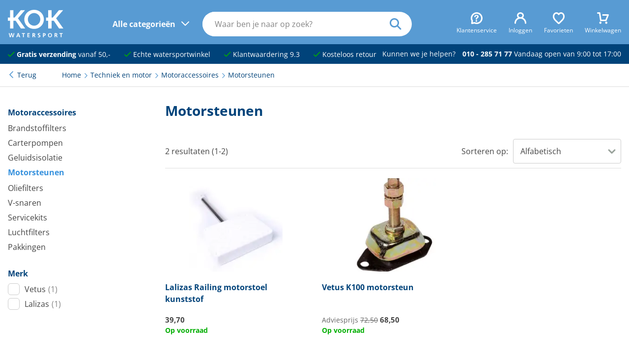

--- FILE ---
content_type: text/html; charset=UTF-8
request_url: https://kokwatersport.nl/techniek-en-motor/motoraccessoires/motorsteunen
body_size: 16532
content:
<!DOCTYPE html>
<html lang="nl">
<head>
<!-- Google Tag Manager -->
        <script>(function(w,d,s,l,i){w[l]=w[l]||[];w[l].push({'gtm.start':
                    new Date().getTime(),event:'gtm.js'});var f=d.getElementsByTagName(s)[0],
                j=d.createElement(s),dl=l!='dataLayer'?'&l='+l:'';j.async=true;j.src=
                'https://www.googletagmanager.com/gtm.js?id='+i+dl;f.parentNode.insertBefore(j,f);
            })(window,document,'script','dataLayer','GTM-NP7JT2P');</script>
        <!-- End Google Tag Manager -->
    <!-- Website ontwerp en creatie door Atlantis Creative (atlantiscreative.nl) -->
<meta charset="utf-8">
<meta name="viewport" content="width=device-width, initial-scale=1, viewport-fit=cover">
<link rel="manifest" href="/mix-manifest.json" crossorigin="use-credentials">
<meta name="mobile-web-app-capable" content="yes">
<meta name="theme-color" content="#589bd3">
<meta name="msapplication-navbutton-color" content="#589bd3">


<meta name="apple-mobile-web-app-title" content="KOK watersport">

<link rel="apple-touch-icon" href="/icon.png">
<link rel="manifest" href="/site.webmanifest">
<title>Motorsteunen</title>
    <meta http-equiv="language" content="NL"><meta name="title" content="Motorsteunen"><meta property="og:title" content="Motorsteunen"/><meta property="twitter:title" content="Motorsteunen"/><meta name="description" content="Motorsteunen"><meta property="og:description" content="Motorsteunen"><meta property="twitter:description" content="Motorsteunen"/><link rel="canonical" href="https://kokwatersport.nl/techniek-en-motor/motoraccessoires/motorsteunen"/><link rel="alternate" hreflang="nl" href="https://kokwatersport.nl/techniek-en-motor/motoraccessoires/motorsteunen" id="alternate_hreflang_nl" /><link rel="alternate" hreflang="x-default" href="https://kokwatersport.nl" id="alternate_hreflang_default" /><meta property="og:type" content="website"/><meta property="og:image" content="https://kokwatersport.nl/media/responsive/fill/19900/90/1200/600/vetus_k100_motorsteun.jpg"/><meta property="twitter:card" content="summary"/><meta property="twitter:url" content="https://kokwatersport.nl/techniek-en-motor/motoraccessoires/motorsteunen"/><meta property="twitter:image" content="https://kokwatersport.nl/media/responsive/fill/19900/90/1200/600/vetus_k100_motorsteun.jpg"/><meta property="og:url" content="https://kokwatersport.nl/techniek-en-motor/motoraccessoires/motorsteunen"><meta property="og:site_name" content="KOK watersport"/>
            
    <link rel="shortcut icon" href="/favicon.ico">


<style type="text/css">@font-face {font-family:Open Sans;font-style:normal;font-weight:400;src:url(/cf-fonts/v/open-sans/5.0.20/hebrew/wght/normal.woff2);unicode-range:U+0590-05FF,U+200C-2010,U+20AA,U+25CC,U+FB1D-FB4F;font-display:swap;}@font-face {font-family:Open Sans;font-style:normal;font-weight:400;src:url(/cf-fonts/v/open-sans/5.0.20/greek/wght/normal.woff2);unicode-range:U+0370-03FF;font-display:swap;}@font-face {font-family:Open Sans;font-style:normal;font-weight:400;src:url(/cf-fonts/v/open-sans/5.0.20/cyrillic/wght/normal.woff2);unicode-range:U+0301,U+0400-045F,U+0490-0491,U+04B0-04B1,U+2116;font-display:swap;}@font-face {font-family:Open Sans;font-style:normal;font-weight:400;src:url(/cf-fonts/v/open-sans/5.0.20/greek-ext/wght/normal.woff2);unicode-range:U+1F00-1FFF;font-display:swap;}@font-face {font-family:Open Sans;font-style:normal;font-weight:400;src:url(/cf-fonts/v/open-sans/5.0.20/latin/wght/normal.woff2);unicode-range:U+0000-00FF,U+0131,U+0152-0153,U+02BB-02BC,U+02C6,U+02DA,U+02DC,U+0304,U+0308,U+0329,U+2000-206F,U+2074,U+20AC,U+2122,U+2191,U+2193,U+2212,U+2215,U+FEFF,U+FFFD;font-display:swap;}@font-face {font-family:Open Sans;font-style:normal;font-weight:400;src:url(/cf-fonts/v/open-sans/5.0.20/vietnamese/wght/normal.woff2);unicode-range:U+0102-0103,U+0110-0111,U+0128-0129,U+0168-0169,U+01A0-01A1,U+01AF-01B0,U+0300-0301,U+0303-0304,U+0308-0309,U+0323,U+0329,U+1EA0-1EF9,U+20AB;font-display:swap;}@font-face {font-family:Open Sans;font-style:normal;font-weight:400;src:url(/cf-fonts/v/open-sans/5.0.20/cyrillic-ext/wght/normal.woff2);unicode-range:U+0460-052F,U+1C80-1C88,U+20B4,U+2DE0-2DFF,U+A640-A69F,U+FE2E-FE2F;font-display:swap;}@font-face {font-family:Open Sans;font-style:normal;font-weight:400;src:url(/cf-fonts/v/open-sans/5.0.20/latin-ext/wght/normal.woff2);unicode-range:U+0100-02AF,U+0304,U+0308,U+0329,U+1E00-1E9F,U+1EF2-1EFF,U+2020,U+20A0-20AB,U+20AD-20CF,U+2113,U+2C60-2C7F,U+A720-A7FF;font-display:swap;}@font-face {font-family:Open Sans;font-style:normal;font-weight:700;src:url(/cf-fonts/v/open-sans/5.0.20/latin/wght/normal.woff2);unicode-range:U+0000-00FF,U+0131,U+0152-0153,U+02BB-02BC,U+02C6,U+02DA,U+02DC,U+0304,U+0308,U+0329,U+2000-206F,U+2074,U+20AC,U+2122,U+2191,U+2193,U+2212,U+2215,U+FEFF,U+FFFD;font-display:swap;}@font-face {font-family:Open Sans;font-style:normal;font-weight:700;src:url(/cf-fonts/v/open-sans/5.0.20/cyrillic/wght/normal.woff2);unicode-range:U+0301,U+0400-045F,U+0490-0491,U+04B0-04B1,U+2116;font-display:swap;}@font-face {font-family:Open Sans;font-style:normal;font-weight:700;src:url(/cf-fonts/v/open-sans/5.0.20/hebrew/wght/normal.woff2);unicode-range:U+0590-05FF,U+200C-2010,U+20AA,U+25CC,U+FB1D-FB4F;font-display:swap;}@font-face {font-family:Open Sans;font-style:normal;font-weight:700;src:url(/cf-fonts/v/open-sans/5.0.20/cyrillic-ext/wght/normal.woff2);unicode-range:U+0460-052F,U+1C80-1C88,U+20B4,U+2DE0-2DFF,U+A640-A69F,U+FE2E-FE2F;font-display:swap;}@font-face {font-family:Open Sans;font-style:normal;font-weight:700;src:url(/cf-fonts/v/open-sans/5.0.20/greek/wght/normal.woff2);unicode-range:U+0370-03FF;font-display:swap;}@font-face {font-family:Open Sans;font-style:normal;font-weight:700;src:url(/cf-fonts/v/open-sans/5.0.20/greek-ext/wght/normal.woff2);unicode-range:U+1F00-1FFF;font-display:swap;}@font-face {font-family:Open Sans;font-style:normal;font-weight:700;src:url(/cf-fonts/v/open-sans/5.0.20/latin-ext/wght/normal.woff2);unicode-range:U+0100-02AF,U+0304,U+0308,U+0329,U+1E00-1E9F,U+1EF2-1EFF,U+2020,U+20A0-20AB,U+20AD-20CF,U+2113,U+2C60-2C7F,U+A720-A7FF;font-display:swap;}@font-face {font-family:Open Sans;font-style:normal;font-weight:700;src:url(/cf-fonts/v/open-sans/5.0.20/vietnamese/wght/normal.woff2);unicode-range:U+0102-0103,U+0110-0111,U+0128-0129,U+0168-0169,U+01A0-01A1,U+01AF-01B0,U+0300-0301,U+0303-0304,U+0308-0309,U+0323,U+0329,U+1EA0-1EF9,U+20AB;font-display:swap;}@font-face {font-family:Open Sans;font-style:normal;font-weight:800;src:url(/cf-fonts/v/open-sans/5.0.20/latin/wght/normal.woff2);unicode-range:U+0000-00FF,U+0131,U+0152-0153,U+02BB-02BC,U+02C6,U+02DA,U+02DC,U+0304,U+0308,U+0329,U+2000-206F,U+2074,U+20AC,U+2122,U+2191,U+2193,U+2212,U+2215,U+FEFF,U+FFFD;font-display:swap;}@font-face {font-family:Open Sans;font-style:normal;font-weight:800;src:url(/cf-fonts/v/open-sans/5.0.20/latin-ext/wght/normal.woff2);unicode-range:U+0100-02AF,U+0304,U+0308,U+0329,U+1E00-1E9F,U+1EF2-1EFF,U+2020,U+20A0-20AB,U+20AD-20CF,U+2113,U+2C60-2C7F,U+A720-A7FF;font-display:swap;}@font-face {font-family:Open Sans;font-style:normal;font-weight:800;src:url(/cf-fonts/v/open-sans/5.0.20/greek-ext/wght/normal.woff2);unicode-range:U+1F00-1FFF;font-display:swap;}@font-face {font-family:Open Sans;font-style:normal;font-weight:800;src:url(/cf-fonts/v/open-sans/5.0.20/greek/wght/normal.woff2);unicode-range:U+0370-03FF;font-display:swap;}@font-face {font-family:Open Sans;font-style:normal;font-weight:800;src:url(/cf-fonts/v/open-sans/5.0.20/cyrillic-ext/wght/normal.woff2);unicode-range:U+0460-052F,U+1C80-1C88,U+20B4,U+2DE0-2DFF,U+A640-A69F,U+FE2E-FE2F;font-display:swap;}@font-face {font-family:Open Sans;font-style:normal;font-weight:800;src:url(/cf-fonts/v/open-sans/5.0.20/hebrew/wght/normal.woff2);unicode-range:U+0590-05FF,U+200C-2010,U+20AA,U+25CC,U+FB1D-FB4F;font-display:swap;}@font-face {font-family:Open Sans;font-style:normal;font-weight:800;src:url(/cf-fonts/v/open-sans/5.0.20/cyrillic/wght/normal.woff2);unicode-range:U+0301,U+0400-045F,U+0490-0491,U+04B0-04B1,U+2116;font-display:swap;}@font-face {font-family:Open Sans;font-style:normal;font-weight:800;src:url(/cf-fonts/v/open-sans/5.0.20/vietnamese/wght/normal.woff2);unicode-range:U+0102-0103,U+0110-0111,U+0128-0129,U+0168-0169,U+01A0-01A1,U+01AF-01B0,U+0300-0301,U+0303-0304,U+0308-0309,U+0323,U+0329,U+1EA0-1EF9,U+20AB;font-display:swap;}</style>
<link rel="preload" as="style" href="https://kokwatersport.nl/build/assets/app-DP_rfXkG.css" /><link rel="modulepreload" href="https://kokwatersport.nl/build/assets/app-vlBlaPo9.js" /><link rel="stylesheet" href="https://kokwatersport.nl/build/assets/app-DP_rfXkG.css" /><script type="module" src="https://kokwatersport.nl/build/assets/app-vlBlaPo9.js"></script><meta name="csrf-token" content="R3BCNa2ubTTwyRO2R8EmDAdTmQyebI5jCx1b4uaP">
<meta name="_token" content="R3BCNa2ubTTwyRO2R8EmDAdTmQyebI5jCx1b4uaP"></head>
<body class="products--category--default">
<!-- Google Tag Manager (noscript) -->
        <noscript><iframe src="https://www.googletagmanager.com/ns.html?id=GTM-NP7JT2P"
                          height="0" width="0" style="display:none;visibility:hidden"></iframe></noscript>
        <!-- End Google Tag Manager (noscript) -->
    <div id="cc"></div>
<div id="overlay"></div>
<a href="#main" class="skiplink">naar hoofdinhoud</a>
<header>
  <div class="header">
    <div>

      
      <div class="header--trigger">
        
        <div class="nav--trigger">
          <div class="nav--trigger-icon">
            <div class="span"></div>
          </div>
          <div class="nav--trigger-desktop">
            <span>Alle categorieën</span>
          </div>
        </div>

        
        <div class="search--trigger">
          <i class="icon-search"></i>
        </div>
      </div>

      
      <div class="logo">
        <a href="/" title="Home">
          <svg xmlns="http://www.w3.org/2000/svg" data-name="Laag 1" viewBox="0 0 548.41 270.06"><path d="M50.75 398.86H29.26v-31.52h21.49v-71.92H84v71.92h12.31l60.46-71.92h41.55L129 374.79l71.9 100.58h-42.41l-52.44-76.51H84v76.51H50.75Z" style="fill:#fff" transform="translate(-29.26 -291.69)"/><path d="M226.64 385.39c0-34.95 29.24-62.18 61.61-62.18s61.61 27.23 61.61 62.18-29.23 62.19-61.61 62.19-61.61-27.22-61.61-62.19m-34.95 0c0 52.73 42.69 93.71 96.56 93.71s96.57-41 96.57-93.71-42.69-93.7-96.57-93.7-96.56 40.98-96.56 93.7M427.51 398.86H406v-31.52h21.49v-71.92h33.25v71.92h12.32l60.46-71.92h41.55l-69.35 79.37 71.93 100.58h-42.39l-52.44-76.51h-22.06v76.51h-33.25ZM37.73 521.18h8.4l7.43 31.89h.11l6.8-31.89h10.86l7 31.89h.11L86 521.18h7.77l-10.4 39.89H73l-7.2-31.89h-.11l-7.09 31.89H48.3ZM137.29 545.64h-11.66l5.77-16.46h.12Zm-25.72 15.43h8.29l3.48-9.15h16.18l3.43 9.15h8.85l-15.66-39.89h-9ZM178.5 527.46h-11.43v-6.28h30.86v6.28H186.5v33.61h-8ZM221.88 521.18h23.54v6.28h-15.54v9.83h14.23v6.29h-14.23v11.2h15.66v6.29h-23.66ZM279.83 527.46h2.63c4 0 8.45.4 8.45 5.21 0 5-4.51 5.54-8.45 5.54h-2.63Zm-8 33.61h8v-16.58h2.57c3.37 0 4.4 1.15 5.54 4.12l4.8 12.46h8.92l-6.4-15.6c-.8-1.78-2.06-4-4.23-4.12v-.11a9.13 9.13 0 0 0 8.23-9.26c0-11.09-10.23-10.8-18.8-10.8h-8.63ZM347.72 528.49a20.8 20.8 0 0 0-8.12-1.71c-2.74 0-6.28 1.2-6.28 5.54 0 6.92 17.48 4 17.48 17.37 0 8.75-6.91 12.06-15 12.06-4.34 0-6.29-.57-10.23-1.54l.75-7.2a19.2 19.2 0 0 0 9 2.46c3 0 7.08-1.55 7.08-5.15 0-7.6-17.49-4.46-17.49-17.65 0-8.92 6.92-12.18 13.95-12.18a30.1 30.1 0 0 1 9.54 1.43ZM384.24 527.46H387c4.11 0 7.6 1.6 7.6 6.23s-3.6 5.95-7.6 5.95h-2.8Zm-8 33.61h8v-15.15h3.37c8.57 0 15.37-3.37 15.37-12.68 0-9.55-7.94-12.06-16.63-12.06h-10.11ZM434 541c0-7 3.25-14.23 11.2-14.23s11.2 7.2 11.2 14.23c0 7.2-3 14.46-11.2 14.46S434 548.21 434 541m-8.35 0c0 12.23 6.75 20.74 19.55 20.74 12.63 0 19.54-8.68 19.54-20.74s-7-20.52-19.54-20.52c-12.73.01-19.59 8.3-19.59 20.52ZM498.19 527.46h2.63c4 0 8.46.4 8.46 5.21 0 5-4.51 5.54-8.46 5.54h-2.63Zm-8 33.61h8v-16.58h2.58c3.37 0 4.4 1.15 5.54 4.12l4.8 12.46H520l-6.4-15.6c-.8-1.78-2.05-4-4.23-4.12v-.11a9.13 9.13 0 0 0 8.23-9.26c0-11.09-10.23-10.8-18.8-10.8h-8.63ZM550.89 527.46h-11.43v-6.28h30.87v6.28H558.9v33.61h-8Z" style="fill:#fff" transform="translate(-29.26 -291.69)"/></svg>
        </a>
      </div>

      <div class="top-bar">
        <ul>
          <li>
            <span class="top-bar--mobile"><a href="#" class="js--open-overlay" data-overlay="overlay_customer_service"><i class="icon-question"></i><span>Klantenservice</span></a></span>
            <span class="top-bar--desktop"><a href="/p/klantenservice"><i class="icon-question"></i><span>Klantenservice</span></a></span>
          </li>
          <li id="js--header-account"><a href="https://kokwatersport.nl/account/login"><i class="icon-account"></i><span>Inloggen</span></a></li>
          <li id="js--header-favorites"><a href="https://kokwatersport.nl/favorites" title="Mijn favorieten"><i class="icon-heart"></i><span>Favorieten</span></a></li>
          <li id="js--header-shopping_cart"><a href="https://kokwatersport.nl/shoppingcart"><i class="icon-cart_1"></i><span>Winkelwagen</span></a></li>
        </ul>
      </div>

      
      <nav class="main-nav" id="main-nav">
        <div class="main-nav--body">
          <div class="main-nav--mobile">
            <span class="h2">Menu</span>
            <div class="nav--trigger active">
              <div class="nav--trigger-icon">
                <div class="span"></div>
              </div>
            </div>
          </div>
          <ul id="js--main-nav">
            <li class="nav--reset"><a href="#" class="Reset ">Alle categorieen</a></li>
            <li><a href="/navigatie" aria-expanded="false" class="nav--parent nav--touch">Navigatie</a><span><ul class="js--main-sub-nav"><li><a href="/navigatie/kaarten-en-pilots" aria-expanded="false" class="nav--parent">Kaarten en pilots</a><ul class="main--nav-sub"><li><a href="/navigatie/kaarten-en-pilots/kaarten">Kaarten</a></li><li><a href="/navigatie/kaarten-en-pilots/pilots">Pilots</a></li><li><a href="/navigatie/kaarten-en-pilots/almanakken">Almanakken</a></li><li><a href="/navigatie/kaarten-en-pilots/waterstanden">Waterstanden</a></li><li><a href="/navigatie/kaarten-en-pilots/kaartaccessoires">Kaartaccessoires</a></li></ul></li><li><a href="/navigatie/verrekijkers">Verrekijkers</a></li><li><a href="/navigatie/scheepsklokken">Scheepsklokken</a></li><li><a href="/navigatie/kompassen" aria-expanded="false" class="nav--parent">Kompassen</a><ul class="main--nav-sub"><li><a href="/navigatie/kompassen/handpeil">Handpeilkompassen</a></li><li><a href="/navigatie/kompassen/stuur">Stuurkompassen</a></li><li><a href="/navigatie/kompassen/toebehoren">Toebehoren</a></li></ul></li><li><a href="/navigatie/digitale-waterkaarten">Digitale waterkaarten</a></li><li><a href="/navigatie/boeken" aria-expanded="false" class="nav--parent">Boeken</a><ul class="main--nav-sub"><li><a href="/navigatie/boeken/informatieve-boeken">Informatieve boeken</a></li><li><a href="/navigatie/boeken/leesboeken">Leesboeken</a></li><li><a href="/navigatie/boeken/logboeken">Logboeken</a></li></ul></li><li><a href="/navigatie/kaartplotters-en-fishfinders">Kaartplotters en fishfinders</a></li><li><a href="/navigatie/multifunctionele-displays">Multifunctionele displays</a></li><li><a href="/navigatie/radar-domes">Radar domes</a></li><li><a href="/navigatie/marifoons" aria-expanded="false" class="nav--parent">Marifoons</a><ul class="main--nav-sub"><li><a href="/navigatie/marifoons/handheld">Handheld marifoons</a></li><li><a href="/navigatie/marifoons/inbouw">Inbouw marifoons</a></li><li><a href="/navigatie/marifoons/antennes">Antennes</a></li><li><a href="/navigatie/marifoons/toebehoren">Marifoon toebehoren</a></li></ul></li><li><a href="/navigatie/ais" aria-expanded="false" class="nav--parent">AIS</a><ul class="main--nav-sub"><li><a href="/navigatie/ais/ontvangers">Ontvangers</a></li><li><a href="/navigatie/ais/transponders">Transponders</a></li><li><a href="/navigatie/ais/splitters">Splitters</a></li><li><a href="/navigatie/ais/antennes">Antennes</a></li></ul></li><li><a href="/navigatie/navtex">Navtex</a></li><li><a href="/navigatie/stuurautomaten" aria-expanded="false" class="nav--parent">Stuurautomaten</a><ul class="main--nav-sub"><li><a href="/navigatie/stuurautomaten/onderdeks">Onderdeks</a></li><li><a href="/navigatie/stuurautomaten/bovendeks">Bovendeks</a></li><li><a href="/navigatie/stuurautomaten/helmstok">Helmstok stuurautomaten</a></li><li><a href="/navigatie/stuurautomaten/toebehoren-helmstok">Helmstok toebehoren</a></li></ul></li><li><a href="/navigatie/netwerkkabels" aria-expanded="false" class="nav--parent">Netwerkkabels</a><ul class="main--nav-sub"><li><a href="/navigatie/netwerkkabels/seatalk-ng">Seatalk NG</a></li><li><a href="/navigatie/netwerkkabels/nmea2000">NMEA2000</a></li><li><a href="/navigatie/netwerkkabels/raynet">Raynet</a></li><li><a href="/navigatie/netwerkkabels/yacht-devices">Yacht Devices</a></li></ul></li><li><a href="/navigatie/instrumenten" aria-expanded="false" class="nav--parent">Instrumenten</a><ul class="main--nav-sub"><li><a href="/navigatie/instrumenten/gps-snelheidsmeters">GPS snelheidsmeters</a></li><li><a href="/navigatie/instrumenten/snelheidsmeters">Snelheidsmeters</a></li><li><a href="/navigatie/instrumenten/dieptemeters">Dieptemeters</a></li><li><a href="/navigatie/instrumenten/diepte-snelheid-combi">Diepte-snelheid combi</a></li><li><a href="/navigatie/instrumenten/windmeters">Windmeters</a></li><li><a href="/navigatie/instrumenten/multifunctionele-displays">Multifunctionele displays</a></li><li><a href="/navigatie/instrumenten/elektronische-kompassen">Elektronische kompassen</a></li><li><a href="/navigatie/instrumenten/toebehoren">Navigatie instrumenten toebehoren</a></li></ul></li><li><a href="/navigatie/zeilhorloges">Zeilhorloges</a></li><li><a href="/navigatie/montagebrackets">Montagebrackets</a></li></ul></span></li><li><a href="/dekuitrusting" aria-expanded="false" class="nav--parent nav--touch">Dekuitrusting</a><span><ul class="js--main-sub-nav"><li><a href="/dekuitrusting/zwemtrappen" aria-expanded="false" class="nav--parent">Zwemtrappen</a><ul class="main--nav-sub"><li><a href="/dekuitrusting/zwemtrappen/rvs">RVS zwemtrappen</a></li><li><a href="/dekuitrusting/zwemtrappen/aluminium">Aluminium zwemtrappen</a></li><li><a href="/dekuitrusting/zwemtrappen/kunststof">Kunststof zwemtrappen</a></li><li><a href="/dekuitrusting/zwemtrappen/hout">Houten zwemtrappen</a></li><li><a href="/dekuitrusting/zwemtrappen/toebehoren">Toebehoren</a></li></ul></li><li><a href="/dekuitrusting/siermasten">Siermasten</a></li><li><a href="/dekuitrusting/railingbeslag" aria-expanded="false" class="nav--parent">Railingbeslag</a><ul class="main--nav-sub"><li><a href="/dekuitrusting/railingbeslag/handgrepen">Handgrepen</a></li><li><a href="/dekuitrusting/railingbeslag/railingsteunen">Railingsteunen</a></li><li><a href="/dekuitrusting/railingbeslag/buizen">Buizen</a></li><li><a href="/dekuitrusting/railingbeslag/preekstoelen">Preekstoelen</a></li><li><a href="/dekuitrusting/railingbeslag/railingklemmen">Railingklemmen</a></li><li><a href="/dekuitrusting/railingbeslag/scepters">Scepters</a></li><li><a href="/dekuitrusting/railingbeslag/klembeugels">Klembeugels</a></li><li><a href="/dekuitrusting/railingbeslag/railingdraadsets">Railingdraadsets</a></li><li><a href="/dekuitrusting/railingbeslag/railingnet">Railingnet</a></li><li><a href="/dekuitrusting/railingbeslag/davits">Davits</a></li></ul></li><li><a href="/dekuitrusting/scheepsvlaggen" aria-expanded="false" class="nav--parent">Scheepsvlaggen</a><ul class="main--nav-sub"><li><a href="/dekuitrusting/scheepsvlaggen/nederland">Nederland</a></li><li><a href="/dekuitrusting/scheepsvlaggen/buitenland">Buitenland</a></li><li><a href="/dekuitrusting/scheepsvlaggen/provincie">Provincie</a></li><li><a href="/dekuitrusting/scheepsvlaggen/diversen">Diversen</a></li></ul></li><li><a href="/dekuitrusting/vlaggenstokken" aria-expanded="false" class="nav--parent">Vlaggenstokken</a><ul class="main--nav-sub"><li><a href="/dekuitrusting/vlaggenstokken/hout">Houten vlaggenstokken</a></li><li><a href="/dekuitrusting/vlaggenstokken/rvs">RVS vlaggenstokken</a></li><li><a href="/dekuitrusting/vlaggenstokken/chroom-vlaggenstokken">Chroom vlaggenstokken</a></li><li><a href="/dekuitrusting/vlaggenstokken/houders">Vlaggenstokhouders</a></li></ul></li><li><a href="/dekuitrusting/dekbekleding">Dekbekleding</a></li><li><a href="/dekuitrusting/zon-en-regententen" aria-expanded="false" class="nav--parent">Zon- en regententen</a><ul class="main--nav-sub"><li><a href="/dekuitrusting/zon-en-regententen/kuiptenten">Kuiptenten</a></li><li><a href="/dekuitrusting/zon-en-regententen/biminitops">Biminitops</a></li><li><a href="/dekuitrusting/zon-en-regententen/zonneschermen">Zonneschermen</a></li></ul></li><li><a href="/dekuitrusting/dekkleden">Dekkleden</a></li><li><a href="/dekuitrusting/boothoezen">Boothoezen</a></li><li><a href="/dekuitrusting/buiskapbeslag">Buiskapbeslag</a></li><li><a href="/dekuitrusting/vogelverschrikkers">Vogelverschrikkers</a></li></ul></span></li><li><a href="/ankeren-en-afmeren" aria-expanded="false" class="nav--parent nav--touch">Ankeren en afmeren</a><span><ul class="js--main-sub-nav"><li><a href="/ankeren-en-afmeren/afmeren" aria-expanded="false" class="nav--parent">Afmeren</a><ul class="main--nav-sub"><li><a href="/ankeren-en-afmeren/afmeren/bolders">Bolders</a></li><li><a href="/ankeren-en-afmeren/afmeren/kikkers">Kikkers</a></li><li><a href="/ankeren-en-afmeren/afmeren/boegklampen">Boegklampen</a></li><li><a href="/ankeren-en-afmeren/afmeren/schuurlijsten">Schuurlijsten</a></li><li><a href="/ankeren-en-afmeren/afmeren/landvasttrekkers">Landvasttrekkers</a></li><li><a href="/ankeren-en-afmeren/afmeren/stootranden">Stootranden</a></li><li><a href="/ankeren-en-afmeren/afmeren/steigerringen">Steigerringen</a></li><li><a href="/ankeren-en-afmeren/afmeren/bootshaken">Bootshaken</a></li></ul></li><li><a href="/ankeren-en-afmeren/ankeren" aria-expanded="false" class="nav--parent">Ankeren</a><ul class="main--nav-sub"><li><a href="/ankeren-en-afmeren/ankeren/ankers">Ankers</a></li><li><a href="/ankeren-en-afmeren/ankeren/ankerbollen">Ankerbollen</a></li><li><a href="/ankeren-en-afmeren/ankeren/ankerboeien">Ankerboeien</a></li><li><a href="/ankeren-en-afmeren/ankeren/ankerrollen">Ankerrollen</a></li><li><a href="/ankeren-en-afmeren/ankeren/ankerkettingen">Ankerkettingen</a></li><li><a href="/ankeren-en-afmeren/ankeren/ankerlieren">Ankerlieren</a></li><li><a href="/ankeren-en-afmeren/ankeren/ankerlijnen">Ankerlijnen</a></li><li><a href="/ankeren-en-afmeren/ankeren/grondpennen">Grondpennen</a></li></ul></li><li><a href="/ankeren-en-afmeren/stootwillen-fenders" aria-expanded="false" class="nav--parent">Stootwillen en fenders</a><ul class="main--nav-sub"><li><a href="/ankeren-en-afmeren/stootwillen-fenders/majoni-fenders">Majoni fenders</a></li><li><a href="/ankeren-en-afmeren/stootwillen-fenders/steigerfenders">Steigerfenders</a></li><li><a href="/ankeren-en-afmeren/stootwillen-fenders/ringfenders">Ringfenders</a></li><li><a href="/ankeren-en-afmeren/stootwillen-fenders/opstap">Opstap stootwillen</a></li><li><a href="/ankeren-en-afmeren/stootwillen-fenders/boegfenders">Boegfenders</a></li><li><a href="/ankeren-en-afmeren/stootwillen-fenders/balfenders">Bolfenders</a></li><li><a href="/ankeren-en-afmeren/stootwillen-fenders/dumpy-fenders">Dumpy fenders</a></li><li><a href="/ankeren-en-afmeren/stootwillen-fenders/platte-fenders">Platte fenders</a></li><li><a href="/ankeren-en-afmeren/stootwillen-fenders/toebehoren">Toebehoren</a></li></ul></li><li><a href="/ankeren-en-afmeren/boot-beveiliging" aria-expanded="false" class="nav--parent">Bootbeveiliging</a><ul class="main--nav-sub"><li><a href="/ankeren-en-afmeren/boot-beveiliging/disselsloten">Disselsloten</a></li><li><a href="/ankeren-en-afmeren/boot-beveiliging/kabelsloten">Kabelsloten</a></li><li><a href="/ankeren-en-afmeren/boot-beveiliging/kettingsloten">Kettingsloten</a></li><li><a href="/ankeren-en-afmeren/boot-beveiliging/hangsloten">Hangsloten</a></li><li><a href="/ankeren-en-afmeren/boot-beveiliging/steigersloten">Steigersloten</a></li></ul></li></ul></span></li><li><a href="/onderhoud-en-verf" aria-expanded="false" class="nav--parent nav--touch">Onderhoud en verf</a><span><ul class="js--main-sub-nav"><li><a href="/onderhoud-en-verf/bootverf" aria-expanded="false" class="nav--parent">Bootverf</a><ul class="main--nav-sub"><li><a href="/onderhoud-en-verf/bootverf/antifouling">Antifouling</a></li><li><a href="/onderhoud-en-verf/bootverf/bootlakken">Bootlakken</a></li><li><a href="/onderhoud-en-verf/bootverf/waterlijn">Waterlijnverf</a></li><li><a href="/onderhoud-en-verf/bootverf/bilgeverf">Bilgeverf</a></li><li><a href="/onderhoud-en-verf/bootverf/antislipverf">Antislipverf</a></li><li><a href="/onderhoud-en-verf/bootverf/primers">Primers</a></li><li><a href="/onderhoud-en-verf/bootverf/vernissen-en-olien">Vernissen en oliën</a></li><li><a href="/onderhoud-en-verf/bootverf/verdunners">Verdunners</a></li><li><a href="/onderhoud-en-verf/bootverf/plamuur">Plamuur</a></li><li><a href="/onderhoud-en-verf/bootverf/afbijtmiddelen">Afbijtmiddelen</a></li></ul></li><li><a href="/onderhoud-en-verf/schildertoebehoren" aria-expanded="false" class="nav--parent">Schildertoebehoren</a><ul class="main--nav-sub"><li><a href="/onderhoud-en-verf/schildertoebehoren/schuurmiddelen">Schuurmiddelen</a></li><li><a href="/onderhoud-en-verf/schildertoebehoren/tapes">Tapes</a></li><li><a href="/onderhoud-en-verf/schildertoebehoren/gereedschappen">Gereedschappen</a></li><li><a href="/onderhoud-en-verf/schildertoebehoren/kwasten">Kwasten</a></li><li><a href="/onderhoud-en-verf/schildertoebehoren/rollers">Rollers</a></li></ul></li><li><a href="/onderhoud-en-verf/schoonmaakproducten" aria-expanded="false" class="nav--parent">Schoonmaakproducten</a><ul class="main--nav-sub"><li><a href="/onderhoud-en-verf/schoonmaakproducten/bootreinigers">Bootreinigers</a></li><li><a href="/onderhoud-en-verf/schoonmaakproducten/teakreinigers">Teakreinigers</a></li><li><a href="/onderhoud-en-verf/schoonmaakproducten/doekreinigers">Doekreinigers</a></li><li><a href="/onderhoud-en-verf/schoonmaakproducten/insectenreinigers">Insectenreinigers</a></li><li><a href="/onderhoud-en-verf/schoonmaakproducten/tankreinigers">Tankreinigers</a></li></ul></li><li><a href="/onderhoud-en-verf/onderhoudsproducten" aria-expanded="false" class="nav--parent">Onderhoudsproducten</a><ul class="main--nav-sub"><li><a href="/onderhoud-en-verf/onderhoudsproducten/teakonderhoud">Teakonderhoud</a></li><li><a href="/onderhoud-en-verf/onderhoudsproducten/doekonderhoud">Doekonderhoud</a></li><li><a href="/onderhoud-en-verf/onderhoudsproducten/tankonderhoud">Tankonderhoud</a></li><li><a href="/onderhoud-en-verf/onderhoudsproducten/toiletonderhoud">Toiletonderhoud</a></li><li><a href="/onderhoud-en-verf/onderhoudsproducten/rubberboot">Rubberboot onderhoud</a></li><li><a href="/onderhoud-en-verf/onderhoudsproducten/brandstofonderhoud">Brandstof</a></li><li><a href="/onderhoud-en-verf/onderhoudsproducten/polish-en-was">Polish en Was</a></li><li><a href="/onderhoud-en-verf/onderhoudsproducten/antivries">Antivries</a></li><li><a href="/onderhoud-en-verf/onderhoudsproducten/koelvloeistoffen">Koelvloeistoffen</a></li><li><a href="/onderhoud-en-verf/onderhoudsproducten/olien-en-smeermiddelen">Oliën en smeermiddelen</a></li></ul></li><li><a href="/onderhoud-en-verf/schoonmaaktoebehoren" aria-expanded="false" class="nav--parent">Schoonmaaktoebehoren</a><ul class="main--nav-sub"><li><a href="/onderhoud-en-verf/schoonmaaktoebehoren/borstels-en-sponzen">Borstels en sponzen</a></li><li><a href="/onderhoud-en-verf/schoonmaaktoebehoren/schuurpads">Schuurpads</a></li><li><a href="/onderhoud-en-verf/schoonmaaktoebehoren/doeken">Doeken</a></li><li><a href="/onderhoud-en-verf/schoonmaaktoebehoren/putsen">Putsen</a></li></ul></li><li><a href="/onderhoud-en-verf/lijmen-afdichtingsmateriaal" aria-expanded="false" class="nav--parent">Lijmen & afdichtingsmateriaal</a><ul class="main--nav-sub"><li><a href="/onderhoud-en-verf/lijmen-afdichtingsmateriaal/rubbers">Rubbers</a></li><li><a href="/onderhoud-en-verf/lijmen-afdichtingsmateriaal/kitten">Kitten</a></li><li><a href="/onderhoud-en-verf/lijmen-afdichtingsmateriaal/isolatiepastas">Isolatiepasta's</a></li><li><a href="/onderhoud-en-verf/lijmen-afdichtingsmateriaal/lijmen">Lijmen</a></li><li><a href="/onderhoud-en-verf/lijmen-afdichtingsmateriaal/schuim">Schuim</a></li><li><a href="/onderhoud-en-verf/lijmen-afdichtingsmateriaal/tapes">Tapes</a></li></ul></li><li><a href="/onderhoud-en-verf/epoxy-polyester-producten" aria-expanded="false" class="nav--parent">Epoxy & polyester producten</a><ul class="main--nav-sub"><li><a href="/onderhoud-en-verf/epoxy-polyester-producten/epoxys">Epoxy's</a></li><li><a href="/onderhoud-en-verf/epoxy-polyester-producten/polyester">Polyester producten</a></li><li><a href="/onderhoud-en-verf/epoxy-polyester-producten/glasmatten">Glasmatten</a></li><li><a href="/onderhoud-en-verf/epoxy-polyester-producten/glasweefsels">Glasweefsels</a></li><li><a href="/onderhoud-en-verf/epoxy-polyester-producten/gereedschap">Gereedschap</a></li></ul></li><li><a href="/onderhoud-en-verf/teakproppen">Teakproppen</a></li><li><a href="/onderhoud-en-verf/zeilreparatie-producten">Zeilreparatie producten</a></li><li><a href="/onderhoud-en-verf/tapes" aria-expanded="false" class="nav--parent">Tapes</a><ul class="main--nav-sub"><li><a href="/onderhoud-en-verf/tapes/waterlijn">Waterlijntapes</a></li><li><a href="/onderhoud-en-verf/tapes/antislip">Antisliptapes</a></li><li><a href="/onderhoud-en-verf/tapes/reparatietapes">Reparatietapes</a></li><li><a href="/onderhoud-en-verf/tapes/dubbelzijdig">Dubbelzijdige tapes</a></li><li><a href="/onderhoud-en-verf/tapes/spreader-tapes">Spreader tapes</a></li><li><a href="/onderhoud-en-verf/tapes/zeilreparatie-tapes">Zeilreparatie tapes</a></li><li><a href="/onderhoud-en-verf/tapes/klittenband">Klittenband</a></li><li><a href="/onderhoud-en-verf/tapes/overige-tapes">Overige tapes</a></li></ul></li></ul></span></li><li><a href="/elektra" aria-expanded="false" class="nav--parent nav--touch">Elektra</a><span><ul class="js--main-sub-nav"><li><a href="/elektra/stroomvoorziening" aria-expanded="false" class="nav--parent">Stroomvoorziening</a><ul class="main--nav-sub"><li><a href="/elektra/stroomvoorziening/scheepsaccus">Scheepsaccu's</a></li><li><a href="/elektra/stroomvoorziening/dc-distributie-systemen">DC distributie systemen</a></li><li><a href="/elektra/stroomvoorziening/acculaders">Acculaders</a></li><li><a href="/elektra/stroomvoorziening/acculader-omvormer-combis">Acculader-omvormer combi's</a></li><li><a href="/elektra/stroomvoorziening/accumonitors">Accumonitors</a></li><li><a href="/elektra/stroomvoorziening/accuschakelaars">Accuschakelaars</a></li><li><a href="/elektra/stroomvoorziening/accutoebehoren">Accutoebehoren</a></li><li><a href="/elektra/stroomvoorziening/omvormers">Omvormers</a></li><li><a href="/elektra/stroomvoorziening/dc-dc-omvormers">DC-DC omvormers</a></li><li><a href="/elektra/stroomvoorziening/dc-dc-laders">DC-DC laders</a></li><li><a href="/elektra/stroomvoorziening/omschakelautomaten">Omschakelautomaten</a></li><li><a href="/elektra/stroomvoorziening/scheidingstrafos">Scheidingstrafo's</a></li><li><a href="/elektra/stroomvoorziening/accuscheiding">Accuscheiding</a></li><li><a href="/elektra/stroomvoorziening/windgeneratoren">Windgeneratoren</a></li><li><a href="/elektra/stroomvoorziening/boot-zonnepanelen">Boot zonnepanelen</a></li><li><a href="/elektra/stroomvoorziening/batterijen">Batterijen</a></li><li><a href="/elektra/stroomvoorziening/remotes">Remotes</a></li><li><a href="/elektra/stroomvoorziening/powerbanks">Powerbanks</a></li></ul></li><li><a href="/elektra/kabeltoebehoren" aria-expanded="false" class="nav--parent">Kabeltoebehoren</a><ul class="main--nav-sub"><li><a href="/elektra/kabeltoebehoren/kabels">Kabels</a></li><li><a href="/elektra/kabeltoebehoren/kabelschoenen">Kabelschoenen</a></li><li><a href="/elektra/kabeltoebehoren/schakelaars">Schakelaars</a></li><li><a href="/elektra/kabeltoebehoren/stopcontacten">Stopcontacten</a></li><li><a href="/elektra/kabeltoebehoren/stekkers">Stekkers</a></li><li><a href="/elektra/kabeltoebehoren/installatie-accessoires">Installatie accessoires</a></li><li><a href="/elektra/kabeltoebehoren/contactsloten">Contactsloten</a></li><li><a href="/elektra/kabeltoebehoren/doorvoeren">Doorvoeren</a></li><li><a href="/elektra/kabeltoebehoren/zekeringen">Zekeringen</a></li><li><a href="/elektra/kabeltoebehoren/coax-materiaal">Coax materiaal</a></li><li><a href="/elektra/kabeltoebehoren/schakelpanelen">Schakelpanelen</a></li><li><a href="/elektra/kabeltoebehoren/controlelampen">Controlelampen</a></li></ul></li><li><a href="/elektra/bootverlichting" aria-expanded="false" class="nav--parent">Bootverlichting</a><ul class="main--nav-sub"><li><a href="/elektra/bootverlichting/gloei-en-ledlampen">Gloei- en ledlampen</a></li><li><a href="/elektra/bootverlichting/interieurverlichting">Interieurverlichting</a></li><li><a href="/elektra/bootverlichting/navigatie">Navigatieverlichting</a></li><li><a href="/elektra/bootverlichting/deklichten">Deklichten</a></li><li><a href="/elektra/bootverlichting/zaklampen">Zaklampen</a></li><li><a href="/elektra/bootverlichting/hoofdlampen">Hoofdlampen</a></li><li><a href="/elektra/bootverlichting/schijnwerpers">Schijnwerpers</a></li><li><a href="/elektra/bootverlichting/tafellantaarns">Tafellantaarns</a></li></ul></li><li><a href="/elektra/apparaten-en-accessoires" aria-expanded="false" class="nav--parent">Apparaten en accessoires</a><ul class="main--nav-sub"><li><a href="/elektra/apparaten-en-accessoires/ruitenwissers">Ruitenwissers</a></li><li><a href="/elektra/apparaten-en-accessoires/scheepshoorns">Scheepshoorns</a></li><li><a href="/elektra/apparaten-en-accessoires/gasdetectoren">Gasdetectoren</a></li><li><a href="/elektra/apparaten-en-accessoires/bootradios">Bootradio's</a></li><li><a href="/elektra/apparaten-en-accessoires/speakers">Speakers</a></li><li><a href="/elektra/apparaten-en-accessoires/versterkers">Versterkers</a></li><li><a href="/elektra/apparaten-en-accessoires/antennes">Antennes</a></li></ul></li></ul></span></li><li><a href="/kleding-en-schoenen" aria-expanded="false" class="nav--parent nav--touch">Kleding en schoenen</a><span><ul class="js--main-sub-nav"><li><a href="/kleding-en-schoenen/schoeisel" aria-expanded="false" class="nav--parent">Schoeisel</a><ul class="main--nav-sub"><li><a href="/kleding-en-schoenen/schoeisel/zeillaarzen">Zeillaarzen</a></li><li><a href="/kleding-en-schoenen/schoeisel/bootschoenen">Bootschoenen</a></li><li><a href="/kleding-en-schoenen/schoeisel/waterschoenen">Waterschoenen</a></li><li><a href="/kleding-en-schoenen/schoeisel/slippers">Slippers</a></li></ul></li><li><a href="/kleding-en-schoenen/zeilkleding" aria-expanded="false" class="nav--parent">Zeilkleding</a><ul class="main--nav-sub"><li><a href="/kleding-en-schoenen/zeilkleding/jassen">Zeiljassen</a></li><li><a href="/kleding-en-schoenen/zeilkleding/broeken">Zeilbroeken</a></li><li><a href="/kleding-en-schoenen/zeilkleding/zeilshorts-korte-zeilbroek">Zeilshorts/Korte zeilbroek</a></li><li><a href="/kleding-en-schoenen/zeilkleding/shirts">Zeilshirts</a></li><li><a href="/kleding-en-schoenen/zeilkleding/rash-vest">Rash vests</a></li><li><a href="/kleding-en-schoenen/zeilkleding/softshell">Softshell</a></li><li><a href="/kleding-en-schoenen/zeilkleding/droogpakken">Droogpakken</a></li><li><a href="/kleding-en-schoenen/zeilkleding/spraytops">Spraytops</a></li><li><a href="/kleding-en-schoenen/zeilkleding/fleece">Fleece</a></li><li><a href="/kleding-en-schoenen/zeilkleding/kneepads">Kneepads</a></li></ul></li><li><a href="/kleding-en-schoenen/zeilhandschoenen">Zeilhandschoenen</a></li><li><a href="/kleding-en-schoenen/thermokleding" aria-expanded="false" class="nav--parent">Thermokleding</a><ul class="main--nav-sub"><li><a href="/kleding-en-schoenen/thermokleding/thermoshirts">Thermoshirts</a></li><li><a href="/kleding-en-schoenen/thermokleding/thermobroeken">Thermobroeken</a></li></ul></li><li><a href="/kleding-en-schoenen/neopreen" aria-expanded="false" class="nav--parent">Neopreen kleding</a><ul class="main--nav-sub"><li><a href="/kleding-en-schoenen/neopreen/wetsuits">Wetsuits</a></li><li><a href="/kleding-en-schoenen/neopreen/shortys">Shorty's</a></li><li><a href="/kleding-en-schoenen/neopreen/long-johns">Long johns</a></li><li><a href="/kleding-en-schoenen/neopreen/tops">Tops</a></li><li><a href="/kleding-en-schoenen/neopreen/trousers">Trousers</a></li></ul></li><li class="active"><a href="/kleding-en-schoenen/accessoires" aria-expanded="false" class="nav--parent">Accessoires</a><ul class="main--nav-sub"><li><a href="/kleding-en-schoenen/accessoires/tassen">Tassen</a></li><li><a href="/kleding-en-schoenen/accessoires/riemen">Riemen</a></li><li><a href="/kleding-en-schoenen/accessoires/petten">Caps/Petten</a></li><li><a href="/kleding-en-schoenen/accessoires/hoeden">Hoeden</a></li><li><a href="/kleding-en-schoenen/accessoires/mutsen">Mutsen</a></li><li><a href="/kleding-en-schoenen/accessoires/sokken">Sokken</a></li><li><a href="/kleding-en-schoenen/accessoires/sjaals">Sjaals</a></li><li><a href="/kleding-en-schoenen/accessoires/zonnebrillen">Zonnebrillen</a></li></ul></li><li><a href="/kleding-en-schoenen/maritieme-kleding" aria-expanded="false" class="nav--parent">Maritieme kleding</a><ul class="main--nav-sub"><li><a href="/kleding-en-schoenen/maritieme-kleding/jassen">Jassen</a></li><li><a href="/kleding-en-schoenen/maritieme-kleding/broeken">Broeken</a></li><li><a href="/kleding-en-schoenen/maritieme-kleding/shorts-korte-broek">Shorts/Korte broek</a></li><li><a href="/kleding-en-schoenen/maritieme-kleding/vesten">Vesten</a></li><li><a href="/kleding-en-schoenen/maritieme-kleding/truien">Truien</a></li><li><a href="/kleding-en-schoenen/maritieme-kleding/jurken-rokken">Jurken en rokken</a></li><li><a href="/kleding-en-schoenen/maritieme-kleding/shirts">Shirts</a></li><li><a href="/kleding-en-schoenen/maritieme-kleding/poloshirts">Poloshirts</a></li><li><a href="/kleding-en-schoenen/maritieme-kleding/bodywarmers">Bodywarmers</a></li></ul></li><li><a href="/kleding-en-schoenen/onderhoudsproducten">Onderhoudsproducten</a></li></ul></span></li><li><a href="/sanitair" aria-expanded="false" class="nav--parent nav--touch">Sanitair</a><span><ul class="js--main-sub-nav"><li><a href="/sanitair/boottoiletten" aria-expanded="false" class="nav--parent">Boottoiletten</a><ul class="main--nav-sub"><li><a href="/sanitair/boottoiletten/elektrisch">Elektrische toiletten</a></li><li><a href="/sanitair/boottoiletten/handmatig">Handmatige toiletten</a></li><li><a href="/sanitair/boottoiletten/chemisch">Chemische toiletten</a></li><li><a href="/sanitair/boottoiletten/toebehoren">Toebehoren</a></li></ul></li><li><a href="/sanitair/pompen" aria-expanded="false" class="nav--parent">Pompen</a><ul class="main--nav-sub"><li><a href="/sanitair/pompen/hydrofoor">Hydrofoorpompen</a></li><li><a href="/sanitair/pompen/dekwas">Dekwaspompen</a></li><li><a href="/sanitair/pompen/douche">Douchepompen</a></li><li><a href="/sanitair/pompen/vuilwaterpompen">Vuilwaterpompen</a></li><li><a href="/sanitair/pompen/diesel">Dieselpompen</a></li><li><a href="/sanitair/pompen/handlens">Handlenspompen</a></li><li><a href="/sanitair/pompen/bilgepompen">Bilgepompen</a></li><li><a href="/sanitair/pompen/vlotterschakelaars">Vlotterschakelaars</a></li><li><a href="/sanitair/pompen/drinkwater">Drinkwaterpompen</a></li><li><a href="/sanitair/pompen/drinkwaterfilters">Drinkwaterfilters</a></li><li><a href="/sanitair/pompen/toebehoren">Toebehoren</a></li></ul></li><li><a href="/sanitair/tanks" aria-expanded="false" class="nav--parent">Tanks</a><ul class="main--nav-sub"><li><a href="/sanitair/tanks/vuilwater">Vuilwatertanks</a></li><li><a href="/sanitair/tanks/drinkwater">Drinkwatertanks</a></li><li><a href="/sanitair/tanks/universeel">Universele tanks</a></li><li><a href="/sanitair/tanks/jerrycans">Jerrycans</a></li><li><a href="/sanitair/tanks/inspectiedeksels">Inspectiedeksels</a></li></ul></li><li><a href="/sanitair/watervoorziening" aria-expanded="false" class="nav--parent">Watervoorziening</a><ul class="main--nav-sub"><li><a href="/sanitair/watervoorziening/scheepsboilers">Scheepsboilers</a></li><li><a href="/sanitair/watervoorziening/wasbakken">Wasbakken</a></li><li><a href="/sanitair/watervoorziening/kranen">Kranen</a></li><li><a href="/sanitair/watervoorziening/douche-toebehoren">Douche toebehoren</a></li></ul></li><li><a href="/sanitair/fitwerk" aria-expanded="false" class="nav--parent">Fitwerk</a><ul class="main--nav-sub"><li><a href="/sanitair/fitwerk/afsluiters">Afsluiters</a></li><li><a href="/sanitair/fitwerk/bochten">Bochten</a></li><li><a href="/sanitair/fitwerk/eindstop">Eindstop</a></li><li><a href="/sanitair/fitwerk/hep2o">Hep2O</a></li><li><a href="/sanitair/fitwerk/huiddoorvoeren">Huiddoorvoeren</a></li><li><a href="/sanitair/fitwerk/nippels">Nippels</a></li><li><a href="/sanitair/fitwerk/slangklemmen">Slangklemmen</a></li><li><a href="/sanitair/fitwerk/schotdoorvoeren">Schotdoorvoeren</a></li><li><a href="/sanitair/fitwerk/slangpilaren">Slangpilaren</a></li><li><a href="/sanitair/fitwerk/slangverbinders">Slangverbinders</a></li><li><a href="/sanitair/fitwerk/sokken">Sokken</a></li><li><a href="/sanitair/fitwerk/terugslagkleppen">Terugslagkleppen</a></li><li><a href="/sanitair/fitwerk/verdeelstukken">Verdeelstukken</a></li><li><a href="/sanitair/fitwerk/verloopringen">Verloopringen</a></li><li><a href="/sanitair/fitwerk/waterslangen">Waterslangen</a></li><li><a href="/sanitair/fitwerk/zuigkorven">Zuigkorven</a></li><li><a href="/sanitair/fitwerk/whale-quick-connect">Whale Quick Connect</a></li><li><a href="/sanitair/fitwerk/slangbeugels">Slangbeugels</a></li></ul></li></ul></span></li><li><a href="/kajuit-en-kombuis" aria-expanded="false" class="nav--parent nav--touch">Kajuit en kombuis</a><span><ul class="js--main-sub-nav"><li><a href="/kajuit-en-kombuis/koken-aan-boord" aria-expanded="false" class="nav--parent">Koken aan boord</a><ul class="main--nav-sub"><li><a href="/kajuit-en-kombuis/koken-aan-boord/gasfittingen">Gasfittingen</a></li><li><a href="/kajuit-en-kombuis/koken-aan-boord/bootfornuizen">Bootfornuizen</a></li><li><a href="/kajuit-en-kombuis/koken-aan-boord/barbecues">Barbecues</a></li></ul></li><li><a href="/kajuit-en-kombuis/koelkasten-en-units" aria-expanded="false" class="nav--parent">Koelkasten en -units</a><ul class="main--nav-sub"><li><a href="/kajuit-en-kombuis/koelkasten-en-units/koelkasten">Koelkasten</a></li><li><a href="/kajuit-en-kombuis/koelkasten-en-units/koelunits">Koelunits</a></li><li><a href="/kajuit-en-kombuis/koelkasten-en-units/koelboxen">Koelboxen</a></li><li><a href="/kajuit-en-kombuis/koelkasten-en-units/koellades">Koellades</a></li><li><a href="/kajuit-en-kombuis/koelkasten-en-units/toebehoren">Toebehoren</a></li></ul></li><li><a href="/kajuit-en-kombuis/bootkachels" aria-expanded="false" class="nav--parent">Bootkachels</a><ul class="main--nav-sub"><li><a href="/kajuit-en-kombuis/bootkachels/luchtverwarmers">Luchtverwarmers</a></li><li><a href="/kajuit-en-kombuis/bootkachels/waterverwarmers">Waterverwarmers</a></li><li><a href="/kajuit-en-kombuis/bootkachels/mobiel">Mobiele verwarming</a></li><li><a href="/kajuit-en-kombuis/bootkachels/toebehoren">Toebehoren</a></li></ul></li><li><a href="/kajuit-en-kombuis/ventilatie" aria-expanded="false" class="nav--parent">Ventilatie</a><ul class="main--nav-sub"><li><a href="/kajuit-en-kombuis/ventilatie/vluchtluiken">Vluchtluiken</a></li><li><a href="/kajuit-en-kombuis/ventilatie/dekventilatoren">Dekventilatoren</a></li><li><a href="/kajuit-en-kombuis/ventilatie/luchthappers">Luchthappers</a></li><li><a href="/kajuit-en-kombuis/ventilatie/patrijspoorten">Patrijspoorten</a></li><li><a href="/kajuit-en-kombuis/ventilatie/ventilatieroosters">Ventilatieroosters</a></li><li><a href="/kajuit-en-kombuis/ventilatie/afzuigers">Afzuigers</a></li><li><a href="/kajuit-en-kombuis/ventilatie/luchtschelpen">Luchtschelpen</a></li><li><a href="/kajuit-en-kombuis/ventilatie/ontvochtigers">Ontvochtigers</a></li><li><a href="/kajuit-en-kombuis/ventilatie/inspectieluiken">Inspectieluiken</a></li><li><a href="/kajuit-en-kombuis/ventilatie/raambekleding">Raambekleding</a></li><li><a href="/kajuit-en-kombuis/ventilatie/raamrubbers">Raamrubbers</a></li><li><a href="/kajuit-en-kombuis/ventilatie/ventilatoren">Ventilatoren</a></li></ul></li><li><a href="/kajuit-en-kombuis/hang-en-sluitwerk" aria-expanded="false" class="nav--parent">Hang- en sluitwerk</a><ul class="main--nav-sub"><li><a href="/kajuit-en-kombuis/hang-en-sluitwerk/scharnieren">Scharnieren</a></li><li><a href="/kajuit-en-kombuis/hang-en-sluitwerk/luikbeslag">Luikbeslag</a></li><li><a href="/kajuit-en-kombuis/hang-en-sluitwerk/deurbeslag">Deurbeslag</a></li><li><a href="/kajuit-en-kombuis/hang-en-sluitwerk/kledinghaken">Kledinghaken</a></li></ul></li><li><a href="/kajuit-en-kombuis/bevestigers" aria-expanded="false" class="nav--parent">Bevestigers</a><ul class="main--nav-sub"><li><a href="/kajuit-en-kombuis/bevestigers/bevestigingsogen">Bevestigingsogen</a></li><li><a href="/kajuit-en-kombuis/bevestigers/bouten">Bouten</a></li><li><a href="/kajuit-en-kombuis/bevestigers/schroeven">Schroeven</a></li><li><a href="/kajuit-en-kombuis/bevestigers/moeren">Moeren</a></li><li><a href="/kajuit-en-kombuis/bevestigers/ringen">Ringen</a></li><li><a href="/kajuit-en-kombuis/bevestigers/popnagels">Popnagels</a></li><li><a href="/kajuit-en-kombuis/bevestigers/splitpennen">Splitpennen</a></li><li><a href="/kajuit-en-kombuis/bevestigers/borgringen">Borgringen</a></li><li><a href="/kajuit-en-kombuis/bevestigers/dropnosepinnen">Dropnosepinnen</a></li><li><a href="/kajuit-en-kombuis/bevestigers/veerborgclips">Veerborgclips</a></li></ul></li></ul></span></li><li class="active"><a href="/techniek-en-motor" aria-expanded="false" class="nav--parent nav--touch">Techniek en motor</a><span><ul class="js--main-sub-nav"><li class="active"><a href="/techniek-en-motor/motoraccessoires" aria-expanded="false" class="nav--parent">Motoraccessoires</a><ul class="main--nav-sub"><li><a href="/techniek-en-motor/motoraccessoires/brandstoffilters">Brandstoffilters</a></li><li><a href="/techniek-en-motor/motoraccessoires/carterpompen">Carterpompen</a></li><li><a href="/techniek-en-motor/motoraccessoires/geluidsisolatie">Geluidsisolatie</a></li><li class="active"><a href="/techniek-en-motor/motoraccessoires/motorsteunen">Motorsteunen</a></li><li><a href="/techniek-en-motor/motoraccessoires/oliefilters">Oliefilters</a></li><li><a href="/techniek-en-motor/motoraccessoires/v-snaren">V-snaren</a></li><li><a href="/techniek-en-motor/motoraccessoires/servicekits">Servicekits</a></li><li><a href="/techniek-en-motor/motoraccessoires/luchtfilters">Luchtfilters</a></li><li><a href="/techniek-en-motor/motoraccessoires/pakkingen">Pakkingen</a></li></ul></li><li><a href="/techniek-en-motor/motorinstrumenten" aria-expanded="false" class="nav--parent">Motorinstrumenten</a><ul class="main--nav-sub"><li><a href="/techniek-en-motor/motorinstrumenten/oliedrukmeters">Oliedrukmeters</a></li><li><a href="/techniek-en-motor/motorinstrumenten/amperemeters">Ampèremeters</a></li><li><a href="/techniek-en-motor/motorinstrumenten/toerentellers">Toerentellers</a></li><li><a href="/techniek-en-motor/motorinstrumenten/roerstandmeters">Roerstandmeters</a></li><li><a href="/techniek-en-motor/motorinstrumenten/voltmeters">Voltmeters</a></li><li><a href="/techniek-en-motor/motorinstrumenten/temperatuurmeters">Temperatuurmeters</a></li><li><a href="/techniek-en-motor/motorinstrumenten/urentellers">Urentellers</a></li><li><a href="/techniek-en-motor/motorinstrumenten/klokken">Klokken</a></li><li><a href="/techniek-en-motor/motorinstrumenten/sensoren">Sensoren</a></li></ul></li><li><a href="/techniek-en-motor/schroefasaccessoires" aria-expanded="false" class="nav--parent">Schroefasaccessoires</a><ul class="main--nav-sub"><li><a href="/techniek-en-motor/schroefasaccessoires/vetkoord">Vetkoord</a></li><li><a href="/techniek-en-motor/schroefasaccessoires/rubberlager">Rubberlager</a></li><li><a href="/techniek-en-motor/schroefasaccessoires/vetpers">Vetpers</a></li><li><a href="/techniek-en-motor/schroefasaccessoires/touwsnijder">Touwsnijder</a></li></ul></li><li><a href="/techniek-en-motor/uitlaataccessoires" aria-expanded="false" class="nav--parent">Uitlaataccessoires</a><ul class="main--nav-sub"><li><a href="/techniek-en-motor/uitlaataccessoires/uitlaatslangen">Uitlaatslangen</a></li><li><a href="/techniek-en-motor/uitlaataccessoires/uitlaat-zwanenhals">Uitlaat-zwanenhals</a></li><li><a href="/techniek-en-motor/uitlaataccessoires/gaswater-afscheider">Gas/water- afscheider</a></li><li><a href="/techniek-en-motor/uitlaataccessoires/waterlock-geluiddempers">Waterlock-geluiddempers</a></li><li><a href="/techniek-en-motor/uitlaataccessoires/uitlaatdoorvoer">Uitlaatdoorvoer</a></li><li><a href="/techniek-en-motor/uitlaataccessoires/slangverbinders">Slangverbinders</a></li><li><a href="/techniek-en-motor/uitlaataccessoires/beluchters">Beluchters</a></li></ul></li><li><a href="/techniek-en-motor/tanks-en-accessoires" aria-expanded="false" class="nav--parent">Tanks en accessoires</a><ul class="main--nav-sub"><li><a href="/techniek-en-motor/tanks-en-accessoires/brandstoftanks">Brandstoftanks</a></li><li><a href="/techniek-en-motor/tanks-en-accessoires/brandstofslangen">Brandstofslangen</a></li><li><a href="/techniek-en-motor/tanks-en-accessoires/dekdoppen">Dekdoppen</a></li><li><a href="/techniek-en-motor/tanks-en-accessoires/ontluchters">Ontluchters</a></li><li><a href="/techniek-en-motor/tanks-en-accessoires/brandstofmeters">Brandstofmeters</a></li><li><a href="/techniek-en-motor/tanks-en-accessoires/tankvlotters">Tankvlotters</a></li></ul></li><li><a href="/techniek-en-motor/koelwateraccessoires" aria-expanded="false" class="nav--parent">Koelwateraccessoires</a><ul class="main--nav-sub"><li><a href="/techniek-en-motor/koelwateraccessoires/filters">Filters</a></li><li><a href="/techniek-en-motor/koelwateraccessoires/impellers">Impellers</a></li><li><a href="/techniek-en-motor/koelwateraccessoires/pompen">Pompen</a></li><li><a href="/techniek-en-motor/koelwateraccessoires/zeven">Zeven</a></li></ul></li><li><a href="/techniek-en-motor/afstandbedieningen" aria-expanded="false" class="nav--parent">Afstandbedieningen</a><ul class="main--nav-sub"><li><a href="/techniek-en-motor/afstandbedieningen/controls">Controls</a></li><li><a href="/techniek-en-motor/afstandbedieningen/kabels">Kabels</a></li><li><a href="/techniek-en-motor/afstandbedieningen/toebehoren">Toebehoren</a></li></ul></li><li><a href="/techniek-en-motor/elektrische-buitenboordmotoren">Elektrische buitenboordmotoren</a></li><li><a href="/techniek-en-motor/anodes" aria-expanded="false" class="nav--parent">Anodes</a><ul class="main--nav-sub"><li><a href="/techniek-en-motor/anodes/huid">Huidanodes</a></li><li><a href="/techniek-en-motor/anodes/as">Asanodes</a></li><li><a href="/techniek-en-motor/anodes/blad">Bladanodes</a></li><li class="active"><a href="/techniek-en-motor/anodes/motor">Motoranodes</a></li><li><a href="/techniek-en-motor/anodes/schroef">Schroefanodes</a></li><li><a href="/techniek-en-motor/anodes/hekmotor-buitenboordmotor">Hekmotor BB motor anodes</a></li></ul></li><li><a href="/techniek-en-motor/buitenboordmotor-accessoires" aria-expanded="false" class="nav--parent">Buitenboordmotor accessoires</a><ul class="main--nav-sub"><li><a href="/techniek-en-motor/buitenboordmotor-accessoires/sloten">Buitenboordmotorsloten</a></li><li><a href="/techniek-en-motor/buitenboordmotor-accessoires/electro-motor-toebehoren">Electro motor toebehoren</a></li><li><a href="/techniek-en-motor/buitenboordmotor-accessoires/aansluit-toebehoren">Aansluit toebehoren</a></li><li><a href="/techniek-en-motor/buitenboordmotor-accessoires/brandstofstekkers">Brandstofstekkers</a></li><li><a href="/techniek-en-motor/buitenboordmotor-accessoires/breekpennen">Breekpennen</a></li><li><a href="/techniek-en-motor/buitenboordmotor-accessoires/trolleys">Trolleys</a></li><li><a href="/techniek-en-motor/buitenboordmotor-accessoires/jerrycans">Jerrycans</a></li><li><a href="/techniek-en-motor/buitenboordmotor-accessoires/outboard-covers">Outboard covers</a></li><li><a href="/techniek-en-motor/buitenboordmotor-accessoires/hydrofoils">Hydrofoils</a></li><li><a href="/techniek-en-motor/buitenboordmotor-accessoires/motorstoelen">Motorstoelen</a></li><li><a href="/techniek-en-motor/buitenboordmotor-accessoires/mob-beveiliging">MOB beveiliging</a></li><li><a href="/techniek-en-motor/buitenboordmotor-accessoires/propellorhoezen">Propellorhoezen</a></li><li><a href="/techniek-en-motor/buitenboordmotor-accessoires/ruddersafe">Ruddersafe</a></li><li><a href="/techniek-en-motor/buitenboordmotor-accessoires/spoelers">Spoelers</a></li><li><a href="/techniek-en-motor/buitenboordmotor-accessoires/slangen">Slangen</a></li><li><a href="/techniek-en-motor/buitenboordmotor-accessoires/brandstoftanks">Brandstoftanks</a></li><li><a href="/techniek-en-motor/buitenboordmotor-accessoires/verlengers">Verlengers</a></li></ul></li><li><a href="/techniek-en-motor/boegschroefsystemen" aria-expanded="false" class="nav--parent">Boegschroefsystemen</a><ul class="main--nav-sub"><li><a href="/techniek-en-motor/boegschroefsystemen/boegschroeven">Boegschroeven</a></li><li><a href="/techniek-en-motor/boegschroefsystemen/tunnels">Boegschroeftunnels</a></li><li><a href="/techniek-en-motor/boegschroefsystemen/bedieningspanelen">Bedieningspanelen</a></li><li><a href="/techniek-en-motor/boegschroefsystemen/onderdelen">Onderdelen</a></li></ul></li><li><a href="/techniek-en-motor/besturingen" aria-expanded="false" class="nav--parent">Besturingen</a><ul class="main--nav-sub"><li><a href="/techniek-en-motor/besturingen/stuurwielen">Stuurwielen</a></li><li><a href="/techniek-en-motor/besturingen/hydrauliek">Hydrauliek</a></li><li><a href="/techniek-en-motor/besturingen/kabel">Kabel besturing</a></li></ul></li><li><a href="/techniek-en-motor/trim-tabs">Trim Tabs</a></li></ul></span></li><li><a href="/tuigage-en-dekbeslag" aria-expanded="false" class="nav--parent nav--touch">Tuigage en dekbeslag</a><span><ul class="js--main-sub-nav"><li><a href="/tuigage-en-dekbeslag/dekbeslag" aria-expanded="false" class="nav--parent">Dekbeslag</a><ul class="main--nav-sub"><li><a href="/tuigage-en-dekbeslag/dekbeslag/dekogen">Dekogen</a></li><li><a href="/tuigage-en-dekbeslag/dekbeslag/genua-beslag">Genua beslag</a></li><li><a href="/tuigage-en-dekbeslag/dekbeslag/overloop-systemen">Overloop systemen</a></li><li><a href="/tuigage-en-dekbeslag/dekbeslag/schootklemmen">Schootklemmen</a></li><li><a href="/tuigage-en-dekbeslag/dekbeslag/valgeleiders">Valgeleiders</a></li><li><a href="/tuigage-en-dekbeslag/dekbeslag/valstoppers">Valstoppers</a></li></ul></li><li><a href="/tuigage-en-dekbeslag/blokken">Katrolblokken</a></li><li><a href="/tuigage-en-dekbeslag/schootlieren" aria-expanded="false" class="nav--parent">Schootlieren</a><ul class="main--nav-sub"><li><a href="/tuigage-en-dekbeslag/schootlieren/aluminium">Aluminium lieren</a></li><li><a href="/tuigage-en-dekbeslag/schootlieren/chroom">Chromen lieren</a></li><li><a href="/tuigage-en-dekbeslag/schootlieren/lierhendels">Lierhendels</a></li><li><a href="/tuigage-en-dekbeslag/schootlieren/lierhoezen">Lierhoezen</a></li><li><a href="/tuigage-en-dekbeslag/schootlieren/toebehoren">Toebehoren</a></li></ul></li><li><a href="/tuigage-en-dekbeslag/sluitingen" aria-expanded="false" class="nav--parent">Sluitingen</a><ul class="main--nav-sub"><li><a href="/tuigage-en-dekbeslag/sluitingen/d-sluitingen">D-sluitingen</a></li><li><a href="/tuigage-en-dekbeslag/sluitingen/harp">Harpsluitingen</a></li><li><a href="/tuigage-en-dekbeslag/sluitingen/softlink">Softlink sluitingen</a></li><li><a href="/tuigage-en-dekbeslag/sluitingen/karabijnhaken">Karabijnhaken</a></li><li><a href="/tuigage-en-dekbeslag/sluitingen/snapshackles">Snapshackles</a></li><li><a href="/tuigage-en-dekbeslag/sluitingen/val">Valsluitingen</a></li><li><a href="/tuigage-en-dekbeslag/sluitingen/wartels">Wartels</a></li><li><a href="/tuigage-en-dekbeslag/sluitingen/harpsleutels">Harpsleutels</a></li></ul></li><li><a href="/tuigage-en-dekbeslag/mast-toebehoren" aria-expanded="false" class="nav--parent">Mast toebehoren</a><ul class="main--nav-sub"><li><a href="/tuigage-en-dekbeslag/mast-toebehoren/windvanen">Windvanen</a></li><li><a href="/tuigage-en-dekbeslag/mast-toebehoren/maststeps">Maststeps</a></li><li><a href="/tuigage-en-dekbeslag/mast-toebehoren/leuvers-en-mastsledes">Leuvers en mastsledes</a></li><li><a href="/tuigage-en-dekbeslag/mast-toebehoren/bootsmanstoelen">Bootsmanstoelen</a></li><li><a href="/tuigage-en-dekbeslag/mast-toebehoren/puttingen">Puttingen</a></li><li><a href="/tuigage-en-dekbeslag/mast-toebehoren/spannerhoezen">Spannerhoezen</a></li><li><a href="/tuigage-en-dekbeslag/mast-toebehoren/spanners">Spanners</a></li></ul></li><li><a href="/tuigage-en-dekbeslag/touwwerk" aria-expanded="false" class="nav--parent">Touwwerk</a><ul class="main--nav-sub"><li><a href="/tuigage-en-dekbeslag/touwwerk/kousen">Kousen</a></li><li><a href="/tuigage-en-dekbeslag/touwwerk/elastiek">Elastiek</a></li><li><a href="/tuigage-en-dekbeslag/touwwerk/landvasten">Landvasten</a></li><li><a href="/tuigage-en-dekbeslag/touwwerk/schoten">Schoten</a></li><li><a href="/tuigage-en-dekbeslag/touwwerk/trimlijnen">Trimlijnen</a></li><li><a href="/tuigage-en-dekbeslag/touwwerk/vallen-schoten">Vallen & schoten</a></li><li><a href="/tuigage-en-dekbeslag/touwwerk/vlaggenlijnen">Vlaggenlijnen</a></li><li><a href="/tuigage-en-dekbeslag/touwwerk/takelgaren">Takelgaren</a></li><li><a href="/tuigage-en-dekbeslag/touwwerk/splitsgereedschap">Splitsgereedschap</a></li><li><a href="/tuigage-en-dekbeslag/touwwerk/toebehoren">Toebehoren</a></li></ul></li><li><a href="/tuigage-en-dekbeslag/tuigage" aria-expanded="false" class="nav--parent">Tuigage</a><ul class="main--nav-sub"><li><a href="/tuigage-en-dekbeslag/tuigage/spinnakerbomen">Spinnakerbomen</a></li><li><a href="/tuigage-en-dekbeslag/tuigage/spinnakerboombeslag">Spinnakerboombeslag</a></li><li><a href="/tuigage-en-dekbeslag/tuigage/rolreefsystemen">Rolreefsystemen</a></li><li><a href="/tuigage-en-dekbeslag/tuigage/giekophouders">Giekophouders</a></li><li><a href="/tuigage-en-dekbeslag/tuigage/helmstokverlengers">Helmstokverlengers</a></li><li><a href="/tuigage-en-dekbeslag/tuigage/stagbenodigdheden">Stagbenodigdheden</a></li><li><a href="/tuigage-en-dekbeslag/tuigage/zaling-toebehoren">Zaling toebehoren</a></li><li><a href="/tuigage-en-dekbeslag/tuigage/reefhaakjes">Reefhaakjes</a></li><li><a href="/tuigage-en-dekbeslag/tuigage/zeilbinders">Zeilbinders</a></li><li><a href="/tuigage-en-dekbeslag/tuigage/zeillatten">Zeillatten</a></li><li><a href="/tuigage-en-dekbeslag/tuigage/zeildoekaccessoires">Zeildoekaccessoires</a></li></ul></li><li><a href="/tuigage-en-dekbeslag/dinghy-toebehoren">Dinghy toebehoren</a></li></ul></span></li><li><a href="/veiligheid" aria-expanded="false" class="nav--parent nav--touch">Veiligheid</a><span><ul class="js--main-sub-nav"><li><a href="/veiligheid/zwemvesten" aria-expanded="false" class="nav--parent">Zwemvesten</a><ul class="main--nav-sub"><li><a href="/veiligheid/zwemvesten/volwassenen">Zwemvest volwassenen</a></li><li><a href="/veiligheid/zwemvesten/kinderen">Zwemvest kinderen</a></li><li><a href="/veiligheid/zwemvesten/honden">Zwemvest honden</a></li></ul></li><li><a href="/veiligheid/reddingsvesten" aria-expanded="false" class="nav--parent">Reddingsvesten</a><ul class="main--nav-sub"><li><a href="/veiligheid/reddingsvesten/vaststof">Vaststof reddingsvesten</a></li><li><a href="/veiligheid/reddingsvesten/automatisch">Automatische reddingsvesten</a></li><li><a href="/veiligheid/reddingsvesten/kinderen">Kinder reddingsvesten</a></li><li><a href="/veiligheid/reddingsvesten/toebehoren">Toebehoren</a></li></ul></li><li><a href="/veiligheid/reddingsboeien">Reddingsboeien</a></li><li><a href="/veiligheid/reddingskussens">Reddingskussens</a></li><li><a href="/veiligheid/radarreflectoren">Radarreflectoren</a></li><li><a href="/veiligheid/noodsignalen-en-zenders" aria-expanded="false" class="nav--parent">Noodsignalen en -zenders</a><ul class="main--nav-sub"><li><a href="/veiligheid/noodsignalen-en-zenders/epirb-en-plb">Epirb en PLB</a></li><li><a href="/veiligheid/noodsignalen-en-zenders/mob">MOB</a></li><li><a href="/veiligheid/noodsignalen-en-zenders/handsignalen">Handsignalen</a></li><li><a href="/veiligheid/noodsignalen-en-zenders/pakketten">Pakketten</a></li></ul></li><li><a href="/veiligheid/reddingsvlotten">Reddingsvlotten</a></li><li><a href="/veiligheid/reddingsmiddelen" aria-expanded="false" class="nav--parent">Reddingsmiddelen</a><ul class="main--nav-sub"><li><a href="/veiligheid/reddingsmiddelen/brandblussers">Brandblussers</a></li><li><a href="/veiligheid/reddingsmiddelen/reddingslijnen">Reddingslijnen</a></li><li><a href="/veiligheid/reddingsmiddelen/drijfankers">Drijfankers</a></li><li><a href="/veiligheid/reddingsmiddelen/verbanddozen">Verbanddozen</a></li><li><a href="/veiligheid/reddingsmiddelen/isolatiedekens">Isolatiedekens</a></li><li><a href="/veiligheid/reddingsmiddelen/grab-bags">Grab bags</a></li><li><a href="/veiligheid/reddingsmiddelen/joon">Joon</a></li><li><a href="/veiligheid/reddingsmiddelen/lekstoppers">Lekstoppers</a></li><li><a href="/veiligheid/reddingsmiddelen/misthoorns">Misthoorns</a></li><li><a href="/veiligheid/reddingsmiddelen/veiligheidsgordels">Veiligheidsgordels</a></li><li><a href="/veiligheid/reddingsmiddelen/veiligheidsladders">Veiligheidsladders</a></li><li><a href="/veiligheid/reddingsmiddelen/zeilmessen">Zeilmessen</a></li><li><a href="/veiligheid/reddingsmiddelen/kabelscharen">Kabelscharen</a></li></ul></li></ul></span></li><li><a href="/boten-toebehoren-en-fun" aria-expanded="false" class="nav--parent nav--touch">Boten, toebehoren en fun</a><span><ul class="js--main-sub-nav"><li><a href="/boten-toebehoren-en-fun/opblaasboten" aria-expanded="false" class="nav--parent">Opblaasboten</a><ul class="main--nav-sub"><li><a href="/boten-toebehoren-en-fun/opblaasboten/rubber">Rubberboten</a></li><li><a href="/boten-toebehoren-en-fun/opblaasboten/luchtpompen">Luchtpompen</a></li><li><a href="/boten-toebehoren-en-fun/opblaasboten/transportwielen">Transportwielen</a></li><li><a href="/boten-toebehoren-en-fun/opblaasboten/reparatiesetjes">Reparatiesetjes</a></li><li><a href="/boten-toebehoren-en-fun/opblaasboten/toebehoren">Toebehoren</a></li></ul></li><li><a href="/boten-toebehoren-en-fun/fun-artikelen" aria-expanded="false" class="nav--parent">Fun artikelen</a><ul class="main--nav-sub"><li><a href="/boten-toebehoren-en-fun/fun-artikelen/funtubes">Funtubes</a></li><li><a href="/boten-toebehoren-en-fun/fun-artikelen/waterskis">Waterski's</a></li><li><a href="/boten-toebehoren-en-fun/fun-artikelen/kneeboards">Kneeboards</a></li><li><a href="/boten-toebehoren-en-fun/fun-artikelen/multi-purpose-boards">Multi Purpose Boards</a></li><li><a href="/boten-toebehoren-en-fun/fun-artikelen/wakeboards">Wakeboards</a></li><li><a href="/boten-toebehoren-en-fun/fun-artikelen/toebehoren">Toebehoren</a></li></ul></li><li><a href="/boten-toebehoren-en-fun/roeimiddelen" aria-expanded="false" class="nav--parent">Roeimiddelen</a><ul class="main--nav-sub"><li><a href="/boten-toebehoren-en-fun/roeimiddelen/roeidollen">Roeidollen</a></li><li><a href="/boten-toebehoren-en-fun/roeimiddelen/peddels">Peddels</a></li></ul></li><li><a href="/boten-toebehoren-en-fun/trailertoebehoren" aria-expanded="false" class="nav--parent">Trailertoebehoren</a><ul class="main--nav-sub"><li><a href="/boten-toebehoren-en-fun/trailertoebehoren/trailerlieren">Trailerlieren</a></li><li><a href="/boten-toebehoren-en-fun/trailertoebehoren/lierbanden">Lierbanden</a></li><li><a href="/boten-toebehoren-en-fun/trailertoebehoren/lierkabels">Lierkabels</a></li><li><a href="/boten-toebehoren-en-fun/trailertoebehoren/spanbanden">Spanbanden</a></li><li><a href="/boten-toebehoren-en-fun/trailertoebehoren/trailerrollen">Trailerrollen</a></li></ul></li><li><a href="/boten-toebehoren-en-fun/boottoebehoren" aria-expanded="false" class="nav--parent">Boottoebehoren</a><ul class="main--nav-sub"><li><a href="/boten-toebehoren-en-fun/boottoebehoren/lenspluggen">Lenspluggen</a></li><li><a href="/boten-toebehoren-en-fun/boottoebehoren/hoosvaten">Hoosvaten</a></li><li><a href="/boten-toebehoren-en-fun/boottoebehoren/hengelhouders">Hengelhouders</a></li></ul></li></ul></span></li><li><a href="/meubels-en-lifestyle" aria-expanded="false" class="nav--parent nav--touch">Meubels en lifestyle</a><span><ul class="js--main-sub-nav"><li><a href="/meubels-en-lifestyle/meubels" aria-expanded="false" class="nav--parent">Meubels</a><ul class="main--nav-sub"><li><a href="/meubels-en-lifestyle/meubels/dekstoelen">Dekstoelen</a></li><li><a href="/meubels-en-lifestyle/meubels/stuurstoelen">Bootstoelen</a></li><li><a href="/meubels-en-lifestyle/meubels/tafels">Tafels</a></li><li><a href="/meubels-en-lifestyle/meubels/tafelbladen">Tafelbladen</a></li><li><a href="/meubels-en-lifestyle/meubels/tafelpoten">Tafelpoten</a></li></ul></li><li><a href="/meubels-en-lifestyle/nautische-lifestyle" aria-expanded="false" class="nav--parent">Nautische lifestyle</a><ul class="main--nav-sub"><li><a href="/meubels-en-lifestyle/nautische-lifestyle/bootservies">Bootservies</a></li><li><a href="/meubels-en-lifestyle/nautische-lifestyle/keukentextiel">Keukentextiel</a></li><li><a href="/meubels-en-lifestyle/nautische-lifestyle/tafeltextiel">Tafeltextiel</a></li><li><a href="/meubels-en-lifestyle/nautische-lifestyle/bootkussens">Bootkussens</a></li><li><a href="/meubels-en-lifestyle/nautische-lifestyle/beddengoed">Beddengoed</a></li><li><a href="/meubels-en-lifestyle/nautische-lifestyle/strandlakens">Strandlakens</a></li><li><a href="/meubels-en-lifestyle/nautische-lifestyle/deurmatten">Deurmatten</a></li><li><a href="/meubels-en-lifestyle/nautische-lifestyle/koeltassen">Koeltassen</a></li><li><a href="/meubels-en-lifestyle/nautische-lifestyle/sleutelhangers">Sleutelhangers</a></li><li><a href="/meubels-en-lifestyle/nautische-lifestyle/teak-en-opberg-artikelen">Teak en opberg artikelen</a></li><li><a href="/meubels-en-lifestyle/nautische-lifestyle/bekerhouders">Bekerhouders</a></li><li><a href="/meubels-en-lifestyle/nautische-lifestyle/tassen">Tassen</a></li></ul></li><li><a href="/meubels-en-lifestyle/huishoudelijke-apparaten">Huishoudelijke apparaten</a></li></ul></span></li>
            <li class="sale"><a href="https://kokwatersport.nl/sale" class="nav--parent nav--touch" title="Sale">Sale</a><ul class="js--main-sub-nav"><li><a href="https://kokwatersport.nl/sale/boten-toebehoren-en-fun" title="Boten, toebehoren en fun">Boten, toebehoren en fun</a><ul><li><a href="https://kokwatersport.nl/sale/boten-toebehoren-en-fun/fun-artikelen" title="Fun artikelen">Fun artikelen</a></li></ul></li><li><a href="https://kokwatersport.nl/sale/kleding-en-schoenen" title="Kleding en schoenen">Kleding en schoenen</a><ul><li><a href="https://kokwatersport.nl/sale/kleding-en-schoenen/maritieme-kleding" title="Maritieme kleding">Maritieme kleding</a></li><li><a href="https://kokwatersport.nl/sale/kleding-en-schoenen/zeilkleding" title="Zeilkleding">Zeilkleding</a></li><li><a href="https://kokwatersport.nl/sale/kleding-en-schoenen/zeilhandschoenen" title="Zeilhandschoenen">Zeilhandschoenen</a></li><li><a href="https://kokwatersport.nl/sale/kleding-en-schoenen/schoeisel" title="Schoeisel">Schoeisel</a></li><li><a href="https://kokwatersport.nl/sale/kleding-en-schoenen/thermokleding" title="Thermokleding">Thermokleding</a></li><li><a href="https://kokwatersport.nl/sale/kleding-en-schoenen/accessoires" title="Accessoires">Accessoires</a></li><li><a href="https://kokwatersport.nl/sale/kleding-en-schoenen/neopreen" title="Neopreen kleding">Neopreen kleding</a></li></ul></li><li><a href="https://kokwatersport.nl/sale/elektra" title="Elektra">Elektra</a><ul><li><a href="https://kokwatersport.nl/sale/elektra/stroomvoorziening" title="Stroomvoorziening">Stroomvoorziening</a></li><li><a href="https://kokwatersport.nl/sale/elektra/kabeltoebehoren" title="Kabeltoebehoren">Kabeltoebehoren</a></li></ul></li><li><a href="https://kokwatersport.nl/sale/meubels-en-lifestyle" title="Meubels en lifestyle">Meubels en lifestyle</a><ul><li><a href="https://kokwatersport.nl/sale/meubels-en-lifestyle/nautische-lifestyle" title="Nautische lifestyle">Nautische lifestyle</a></li><li><a href="https://kokwatersport.nl/sale/meubels-en-lifestyle/meubels" title="Meubels">Meubels</a></li></ul></li><li><a href="https://kokwatersport.nl/sale/tuigage-en-dekbeslag" title="Tuigage en dekbeslag">Tuigage en dekbeslag</a><ul><li><a href="https://kokwatersport.nl/sale/tuigage-en-dekbeslag/blokken" title="Katrolblokken">Katrolblokken</a></li><li><a href="https://kokwatersport.nl/sale/tuigage-en-dekbeslag/dekbeslag" title="Dekbeslag">Dekbeslag</a></li></ul></li><li><a href="https://kokwatersport.nl/sale/onderhoud-en-verf" title="Onderhoud en verf">Onderhoud en verf</a><ul><li><a href="https://kokwatersport.nl/sale/onderhoud-en-verf/schildertoebehoren" title="Schildertoebehoren">Schildertoebehoren</a></li><li><a href="https://kokwatersport.nl/sale/onderhoud-en-verf/onderhoudsproducten" title="Onderhoudsproducten">Onderhoudsproducten</a></li><li><a href="https://kokwatersport.nl/sale/onderhoud-en-verf/tapes" title="Tapes">Tapes</a></li></ul></li><li><a href="https://kokwatersport.nl/sale/veiligheid" title="Veiligheid">Veiligheid</a><ul><li><a href="https://kokwatersport.nl/sale/veiligheid/noodsignalen-en-zenders" title="Noodsignalen en -zenders">Noodsignalen en -zenders</a></li><li><a href="https://kokwatersport.nl/sale/veiligheid/zwemvesten" title="Zwemvesten">Zwemvesten</a></li><li><a href="https://kokwatersport.nl/sale/veiligheid/reddingsvesten" title="Reddingsvesten">Reddingsvesten</a></li></ul></li><li class="active"><a href="https://kokwatersport.nl/sale/techniek-en-motor" title="Techniek en motor">Techniek en motor</a><ul><li class="active"><a href="https://kokwatersport.nl/sale/techniek-en-motor/motoraccessoires" title="Motoraccessoires">Motoraccessoires</a></li></ul></li><li><a href="https://kokwatersport.nl/sale/navigatie" title="Navigatie">Navigatie</a><ul><li><a href="https://kokwatersport.nl/sale/navigatie/kompassen" title="Kompassen">Kompassen</a></li><li><a href="https://kokwatersport.nl/sale/navigatie/kaarten-en-pilots" title="Kaarten en pilots">Kaarten en pilots</a></li></ul></li><li><a href="https://kokwatersport.nl/sale/kajuit-en-kombuis" title="Kajuit en kombuis">Kajuit en kombuis</a><ul><li><a href="https://kokwatersport.nl/sale/kajuit-en-kombuis/ventilatie" title="Ventilatie">Ventilatie</a></li><li><a href="https://kokwatersport.nl/sale/kajuit-en-kombuis/koken-aan-boord" title="Koken aan boord">Koken aan boord</a></li></ul></li><li><a href="https://kokwatersport.nl/sale/dekuitrusting" title="Dekuitrusting">Dekuitrusting</a><ul><li><a href="https://kokwatersport.nl/sale/dekuitrusting/dekbekleding" title="Dekbekleding">Dekbekleding</a></li></ul></li></ul></li>
          </ul>
          <div class="main-nav--footer-menu">

                          <span class="h3">Nieuws en inspiratie</span>
              <ul><li ><a href="/advies-uitleg" title="Advies &amp; uitleg" >Advies &amp; uitleg</a></li>
</ul>
            
                          <span class="h3">Populaire categorieën</span>
              <ul><li ><a href="/elektra/apparaten-en-accessoires/bootradios/fusion" title="Fusion bootradio&#039;s" >Fusion bootradio&#039;s</a></li>
<li ><a href="/veiligheid/reddingsvesten/kinderen" title="Kinder reddingsvesten" >Kinder reddingsvesten</a></li>
<li ><a href="/veiligheid/reddingsvesten/automatisch" title="Automatische reddingsvesten" >Automatische reddingsvesten</a></li>
<li ><a href="/kleding-en-schoenen/zeilkleding" title="Zeilkleding" >Zeilkleding</a></li>
<li ><a href="/elektra/stroomvoorziening/boot-zonnepanelen/vast" title="Zonnepanelen" >Zonnepanelen</a></li>
<li ><a href="/onderhoud-en-verf/bootverf/bootlakken" title="Bootlakken" >Bootlakken</a></li>
<li ><a href="/navigatie/ais/transponders" title="AIS transponders" >AIS transponders</a></li>
<li ><a href="/ankeren-en-afmeren/stootwillen-fenders" title="Stootwillen en fenders" >Stootwillen en fenders</a></li>
<li ><a href="/meubels-en-lifestyle/nautische-lifestyle/bootkussens" title="Bootkussens" >Bootkussens</a></li>
<li ><a href="/dekuitrusting/zwemtrappen" title="Zwemtrappen" >Zwemtrappen</a></li>
<li ><a href="/elektra/bootverlichting/navigatie" title="Navigatieverlichting" >Navigatieverlichting</a></li>
</ul>
            
                          <span class="h3">KOK watersport</span>
              <ul><li ><a href="/p/watersportwinkel" title="Watersportwinkel" >Watersportwinkel</a></li>
<li ><a href="/p/klantenservice" title="Klantenservice" >Klantenservice</a></li>
<li ><a href="/merken" title="Merken" >Merken</a></li>
<li ><a href="/p/bootaccessoires" title="Bootaccessoires" >Bootaccessoires</a></li>
<li ><a href="/p/vacatures" title="Vacatures" >Vacatures</a></li>
<li ><a href="/advies-uitleg" title="Advies &amp; uitleg" >Advies &amp; uitleg</a></li>
</ul>
            
          </div>

        </div>
        <div class="main-nav--desktop-close"></div>
      </nav>

      
      <div class="search">
          <form method="GET" action="https://kokwatersport.nl/zoeken" accept-charset="UTF-8" id="search-form">
    <label for="search">
        <input inputmode="search" placeholder="Waar ben je naar op zoek?" id="search" autocomplete="off" name="q" type="search" value="">
    </label>
    <button type="submit">Waar ben je naar op zoek?</button>
</form>

<div style="overflow:auto;">
    <div id="searchResults" class="search--live">
        <div id="searchResultsLoader" style="display:none;"><div>Zoeken...</div></div>
        <div id="searchResultsCategories"></div>
        <div id="searchResultsBrands"></div>
        <div id="searchResultsProducts"></div>
        <div id="searchResultsPages"></div>
        <div id="searchResultsMessage"></div>
    </div>
    <div class="search--live-bg" id="searchResultsBG"></div>
</div>      </div>
    </div>
  </div>

</header>

<div class="header--sub">
  <div>
    <div class="splide" id="slider--usp">
      <div class="splide__track">
        <div class="splide__list">
          <span class="splide__slide"><a href="/p/klantenservice/levering"><i class="icon-checkmark"></i> <strong>Gratis verzending</strong> vanaf 50,-</a></span>
          <span class="splide__slide"><a href="/p/watersportwinkel"><i class="icon-checkmark"></i> Echte watersportwinkel</a></span>
          <span class="splide__slide"><a href="https://www.kiyoh.com/reviews/1047541/kok_watersport" target="_blank"><i class="icon-checkmark"></i> Klantwaardering 9.3</a></span>
          <span class="splide__slide"><a href="/p/klantenservice/retouren-garantie"><i class="icon-checkmark"></i> Kosteloos retour</a></span>
        </div>
      </div>
    </div>
    <div id="js--header-opening-hours" style="display:none;">
      <span>Kunnen we je helpen? <a href="tel:0102857177">010 - 285 71 77</a></span>
  <a href="/p/klantenservice">
    <span class="red-bullet"></span> Winkel is gesloten: mail ons
  </a>
    </div>
  </div>
</div>

<div class="overlay" id="overlay_customer_service">
  <div class="overlay--wrapper">
    <div class="overlay--content overlay--content-full">

      <div>
        <span class="overlay--close" data-overlay="overlay_customer_service">
           <i class="icon-cross"></i>
        </span>
      </div>

      <div class="overlay--content-full-content">
        <span class="h2"><a href="/p/klantenservice">Klantenservice</a></span>
        <div class="content">
  <p>Kunnen wij je helpen? <br /><a href="tel:0102857177">010 - 285 71 77</a></p>
        <p><span class="green-bullet"></span>Vandaag open van 9:00 tot 17:00</p>
  </div>      </div>

    </div>
  </div>
</div>
  
<main id="main">
    <section class="main-section--breadcrumb">
        <div>
            <div class="breadcrumbs">
                <div class="breadcrumbs--back">
                    <a href="https://kokwatersport.nl/techniek-en-motor/motoraccessoires" title="Terug">Terug</a>
                </div>
                <ol id="breadcrumbs" itemscope itemtype="http://schema.org/BreadcrumbList">
                    <li itemprop="itemListElement" itemscope itemtype="http://schema.org/ListItem">
                        <a itemprop="item" href="https://kokwatersport.nl" title="Home"><span itemprop="name">Home</span></a>
                        <meta itemprop="position" content="1"/>
                    </li>
                                                                                                <li itemprop="itemListElement" itemscope itemtype="http://schema.org/ListItem">
                                <a itemprop="item" href="https://kokwatersport.nl/techniek-en-motor" title="Techniek en motor" class="active  "><span itemprop="name">Techniek en motor</span></a>
                                <meta itemprop="position" content="2"/>
                            </li>
                                                                                                                        <li itemprop="itemListElement" itemscope itemtype="http://schema.org/ListItem">
                                <a itemprop="item" href="https://kokwatersport.nl/techniek-en-motor/motoraccessoires" title="Motoraccessoires" class="active  "><span itemprop="name">Motoraccessoires</span></a>
                                <meta itemprop="position" content="3"/>
                            </li>
                                                                                                                        <li itemprop="itemListElement" itemscope itemtype="http://schema.org/ListItem">
                                <span itemprop="name">Motorsteunen</span>
                                <meta itemprop="position" content="4"/>
                            </li>
                                                            </ol>
            </div>
        </div>
    </section>
    <section class="main-section">
        <div>
            <div class="row-12  grid-3-9 ">
                <div class="product--wrapper">
                    
                                            <div class="spinner" id="js--filter-spinner">
    <div class="lds-roller">
        <div></div>
        <div></div>
        <div></div>
        <div></div>
        <div></div>
        <div></div>
        <div></div>
        <div></div>
    </div>
</div>                                                                                    
                        <div>
    <h1>Motorsteunen</h1>
  </div>
                                        
                                            <div class="product--highlight">
                                                                                                                                                                                                        </div>
                                        
                    
                    
                    
                    
                                            <div id="clone-active-filter">
                            
                        </div>
                                        
                                            <div class="product--sort">
                            <span id="js--filter-message">
                                2
                                                                    resultaten                                                                (1-2)
                            </span>
                                                            <div id="js--filter-sorting">
                                    <span>Sorteren op:</span>
    <form class="sorting">
        
            <select onchange='location = this.options[this.selectedIndex].value;' class="sorting_select" id="sorting_select">
                                                            <option value="https://kokwatersport.nl/techniek-en-motor/motoraccessoires/motorsteunen?sort=alphabetical"
                                 selected >Alfabetisch
                        </option>
                                                                                <option value="https://kokwatersport.nl/techniek-en-motor/motoraccessoires/motorsteunen?sort=new&direction=desc"
                                >Nieuw
                        </option>
                                                                                <option value="https://kokwatersport.nl/techniek-en-motor/motoraccessoires/motorsteunen?sort=price&direction=desc"
                                >Prijs hoog-laag
                        </option>
                                                                                <option value="https://kokwatersport.nl/techniek-en-motor/motoraccessoires/motorsteunen?sort=price&direction=asc"
                                >Prijs laag-hoog
                        </option>
                                                                                <option value="https://kokwatersport.nl/techniek-en-motor/motoraccessoires/motorsteunen?sort=delivery&direction=desc"
                                >Levertijd
                        </option>
                                                </select>
            </form>
                                </div>
                                                    </div>
                                        
                                                                        
                            <div class="product--overview " id="js--filter-products">
                                                                                                                                            <div class="product tile"  >
    <a href="https://kokwatersport.nl/product/lalizas-railing-motorstoel-kunststof/16695">
        <div class="product--image">
          <div>
          
                        <div class="image"
     style="padding-bottom: 100%">
            <picture>
                            <source
                    type="image/webp"
                    sizes="(min-width: 1000px) 190px, (min-width: 600px) 150px, 30vw"
                    srcset="https://cdn.kokwatersport.nl/855/responsive/lalizas-railing-motorstoel-kunststof-fit_80x80.webp 80w, https://cdn.kokwatersport.nl/855/responsive/lalizas-railing-motorstoel-kunststof-fit_200x200.webp 200w, https://cdn.kokwatersport.nl/855/responsive/lalizas-railing-motorstoel-kunststof-fit_500x500.webp 500w, https://cdn.kokwatersport.nl/855/responsive/lalizas-railing-motorstoel-kunststof-fit_600x600.webp 600w">
                        <img src="https://cdn.kokwatersport.nl/855/responsive/fit_Lalizas Railing motorstoel kunststof_500x500.jpg"
                  alt="Lalizas Railing motorstoel kunststof"                                                     loading="lazy"                  decoding="async"
            >
        </picture>
    </div>
                      </div>
          
        </div>

        <div>
            <div class="product--overview-head">
                
                <span class="h2-product"><span>Lalizas</span>  Railing motorstoel kunststof </span>
                            </div>
                <div class="product--overview-price">
                    <div class="product--price">
    39,70
</div>
                                            <div class="cart--stock">Op voorraad</div>
                                    </div>
                    </div>
    </a>
</div>
                                                                            <div class="product tile"  >
    <a href="https://kokwatersport.nl/product/vetus-k100-motorsteun/81008">
        <div class="product--image">
          <div>
          
                        <div class="image"
     style="padding-bottom: 100%">
            <picture>
                            <source
                    type="image/webp"
                    sizes="(min-width: 1000px) 190px, (min-width: 600px) 150px, 30vw"
                    srcset="https://cdn.kokwatersport.nl/15871/responsive/vetus-k100-motorsteun-fit_80x80.webp 80w, https://cdn.kokwatersport.nl/15871/responsive/vetus-k100-motorsteun-fit_200x200.webp 200w, https://cdn.kokwatersport.nl/15871/responsive/vetus-k100-motorsteun-fit_500x500.webp 500w, https://cdn.kokwatersport.nl/15871/responsive/vetus-k100-motorsteun-fit_600x600.webp 600w">
                        <img src="https://cdn.kokwatersport.nl/15871/responsive/fit_Vetus K100 motorsteun_500x500.jpg"
                  alt="Vetus K100 motorsteun"                                                     loading="lazy"                  decoding="async"
            >
        </picture>
    </div>
                      </div>
          
        </div>

        <div>
            <div class="product--overview-head">
                
                <span class="h2-product"><span>Vetus</span>  K100 motorsteun </span>
                            </div>
                <div class="product--overview-price">
                    <div class="product--price-old">
        Adviesprijs                <span>72,50</span>
    </div>
<div class="product--price">
    68,50
</div>
                                            <div class="cart--stock">Op voorraad</div>
                                    </div>
                    </div>
    </a>
</div>
                                                                    </div>
                                
                                                                    <nav class="pagination" id="js--product-pagination">
                                        
                                    </nav>
                                                                                                        </div>
                    
                                            <aside style="display:none;">
                            <div class="aside--header">
                                <span class="h2">Filters</span>
                                <span class="aside--close"><i class="icon-cross"></i></span>
                            </div>
                            <div class="aside--content">
                                <div class="aside--active-filter">
                                    <div class="accordion--trigger">Gekozen filters <span class="aside--active-filter-quantity" id="js--filter-quantity">0</span></div>
                                    <div class="accordion--panel">
    
                                            <div class="filter--active " id="filter-active">
                                                <div class="filter--active-header">Gekozen filters <span class="active--filter-clear">Wis alle filters</span></div>
                                                <div id="active-filters"></div>
                                            </div>
    
                                    </div>
                                </div>
                                                                    <nav class="aside--menu">
                                        <ul>
                                                                                            <li>
    
            <a href="/techniek-en-motor/motoraccessoires" title="Motoraccessoires">Motoraccessoires</a>
        <ul>
                                                <li>
                        <a href="/techniek-en-motor/motoraccessoires/brandstoffilters" title="Brandstoffilters">Brandstoffilters</a>
                        
                                            </li>
                                                                <li>
                        <a href="/techniek-en-motor/motoraccessoires/carterpompen" title="Carterpompen">Carterpompen</a>
                        
                                            </li>
                                                                <li>
                        <a href="/techniek-en-motor/motoraccessoires/geluidsisolatie" title="Geluidsisolatie">Geluidsisolatie</a>
                        
                                            </li>
                                                                <li>
                        <a href="/techniek-en-motor/motoraccessoires/motorsteunen" title="Motorsteunen">Motorsteunen</a>
                        
                                            </li>
                                                                <li>
                        <a href="/techniek-en-motor/motoraccessoires/oliefilters" title="Oliefilters">Oliefilters</a>
                        
                                            </li>
                                                                <li>
                        <a href="/techniek-en-motor/motoraccessoires/v-snaren" title="V-snaren">V-snaren</a>
                        
                                            </li>
                                                                <li>
                        <a href="/techniek-en-motor/motoraccessoires/servicekits" title="Servicekits">Servicekits</a>
                        
                                            </li>
                                                                <li>
                        <a href="/techniek-en-motor/motoraccessoires/luchtfilters" title="Luchtfilters">Luchtfilters</a>
                        
                                            </li>
                                                                <li>
                        <a href="/techniek-en-motor/motoraccessoires/pakkingen" title="Pakkingen">Pakkingen</a>
                        
                                            </li>
                                    </ul>
    </li>                                                                                    </ul>
                                    </nav>
                                                                                                                                                                                                                           <nav class="aside--filter" id="aside-filter">
    <div>
        <div class="accordion--trigger">
            <div class="aside--filter-header">
                Merk
                            </div>
        </div>
        <div class="accordion--panel">
            <ul>
                                    <li>
    <input
                class="js-filter--checkbox"
        id="merk-vetus"
        
                data-value="vetus"
        data-title="Vetus"
        data-key="merk"
        type="checkbox"
        value="merk:vetus"
    >
    <label  for="merk-vetus" >
        Vetus<i class="additional">(1)</i>
    </label>
</li>                                    <li>
    <input
                class="js-filter--checkbox"
        id="merk-lalizas"
        
                data-value="lalizas"
        data-title="Lalizas"
        data-key="merk"
        type="checkbox"
        value="merk:lalizas"
    >
    <label  for="merk-lalizas" >
        Lalizas<i class="additional">(1)</i>
    </label>
</li>                            </ul>
        </div>

    </div>

    

</nav>
                                                                <div class="aside--button">
                                    <button class="aside--filter--result button--input" id="aside-show-results">Toon resultaten</button>
                                </div>
                                                    </div>
                    </aside>
                            </div>
        </div>
        
                    <div class="section--float">
                <button class="js--open-aside button--input">
                    <i class="icon-filter"></i>
                    Kies filters                    <span class="filter--icon" id="js--filter-icon" style=" display:  none "><i class="icon-checkmark"></i></span>
                </button>
            </div>
            </section>

    
    
        <div id="js--recently-viewed" data-url="https://kokwatersport.nl/recently-viewed"></div>
</main>
<footer>
            <section class="main-section footer--top">
            <div>
                <div class="foooter--kiyoh">
        <div class="foooter--kiyoh-grade">
            <span>9.3</span>
        </div>

        <div>
            <div class="stars">
                <div class="stars--filled" style="width: 93%">
                    <div>
                        <i class="icon-star-fill"></i>
                        <i class="icon-star-fill"></i>
                        <i class="icon-star-fill"></i>
                        <i class="icon-star-fill"></i>
                        <i class="icon-star-fill"></i>
                    </div>
                </div>
                <div class="stars--empty">
                    <div>
                        <i class="icon-star"></i>
                        <i class="icon-star"></i>
                        <i class="icon-star"></i>
                        <i class="icon-star"></i>
                        <i class="icon-star"></i>
                    </div>
                </div>
            </div>
            <p>
                <strong>5772 klanten</strong> schreven een review op
                <a href="https://www.kiyoh.com/reviews/1047541/kok_watersport" target="_blank">KiyOh</a>
            </p>
        </div>

        <div class="image-wrap">
            <div class="image" style="padding-bottom: 58.139534883720934%">
                <img src="/img/kiyoh-logo.svg" alt="KiyOh" loading="lazy">
            </div>
        </div>
    </div>
                <div class="newsletter">
                    <div>
    <h2>Nieuwsbrief</h2>
    <p>Ontvang maandelijks alles over de nieuwste watersportproducten, interessante evenementen, handige tips en de beste aanbiedingen direct in je inbox</p>
</div>
<div>
    <a href="https://kokwatersport.nl/nieuwsbrief" title="Meld je aan voor onze nieuwsbrief!">
        <button>Aanmelden</button>
    </a>
</div>                </div>
            </div>
        </section>
    
    <section class="main-section footer--footer">
        <div>

            <div>
                <div class="footer--highlight" id="js--footer-opening-hours" style="display: none">
                    <span>Kunnen we je helpen? <a href="tel:0102857177">010 - 285 71 77</a></span>
  <a href="/p/klantenservice">
    <span class="red-bullet"></span> Winkel is gesloten: mail ons
  </a>
                </div>
            </div>

            <div class="footer--footer-div">
















                                    <div class="accordion">
                        <div class="accordion--trigger">
                            <span class="h2">Populaire watersportartikelen</span>
                        </div>
                        <div class="accordion--panel">
                            <nav>
                                <ul>
                                    <li ><a href="/elektra/apparaten-en-accessoires/bootradios/fusion" title="Fusion bootradio&#039;s" >Fusion bootradio&#039;s</a></li>
<li ><a href="/veiligheid/reddingsvesten/kinderen" title="Kinder reddingsvesten" >Kinder reddingsvesten</a></li>
<li ><a href="/veiligheid/reddingsvesten/automatisch" title="Automatische reddingsvesten" >Automatische reddingsvesten</a></li>
<li ><a href="/kleding-en-schoenen/zeilkleding" title="Zeilkleding" >Zeilkleding</a></li>
<li ><a href="/elektra/stroomvoorziening/boot-zonnepanelen/vast" title="Zonnepanelen" >Zonnepanelen</a></li>
<li ><a href="/onderhoud-en-verf/bootverf/bootlakken" title="Bootlakken" >Bootlakken</a></li>
<li ><a href="/navigatie/ais/transponders" title="AIS transponders" >AIS transponders</a></li>
<li ><a href="/ankeren-en-afmeren/stootwillen-fenders" title="Stootwillen en fenders" >Stootwillen en fenders</a></li>
<li ><a href="/meubels-en-lifestyle/nautische-lifestyle/bootkussens" title="Bootkussens" >Bootkussens</a></li>
<li ><a href="/dekuitrusting/zwemtrappen" title="Zwemtrappen" >Zwemtrappen</a></li>
<li ><a href="/elektra/bootverlichting/navigatie" title="Navigatieverlichting" >Navigatieverlichting</a></li>

                                </ul>
                            </nav>
                        </div>
                    </div>
                

            </div>

            <div class="footer--footer-div">

                                    <div class="accordion">
                        <div class="accordion--trigger">
                            <span class="h2">KOK watersport</span>
                        </div>
                        <div class="accordion--panel">
                            <nav>
                                <ul>
                                    <li ><a href="/p/watersportwinkel" title="Watersportwinkel" >Watersportwinkel</a></li>
<li ><a href="/p/klantenservice" title="Klantenservice" >Klantenservice</a></li>
<li ><a href="/merken" title="Merken" >Merken</a></li>
<li ><a href="/p/bootaccessoires" title="Bootaccessoires" >Bootaccessoires</a></li>
<li ><a href="/p/vacatures" title="Vacatures" >Vacatures</a></li>
<li ><a href="/advies-uitleg" title="Advies &amp; uitleg" >Advies &amp; uitleg</a></li>

                                </ul>
                            </nav>
                        </div>
                    </div>
                
                <div class="social--footer">
                    <span class="h2">Volg ons</span>
                    <nav>
                                                    <ul>
                                                                    <li><a href="https://nl-nl.facebook.com/kokwatersport" target="_blank" title="Volg ons Facebook" rel="noopener"><i class="icon-facebook"></i></a></li>
                                                                                                                            </ul>
                                            </nav>
                </div>
            </div>


            <div class="footer--footer-div">
                                    <div>
                        <span class="h2">Watersportwinkel</span>
                        <nav>
                            <ul>
                                <li>Sydneystraat 72</li>
                                <li>3047 BP Rotterdam</li>
                                <li><a href="https://goo.gl/maps/V8htqzhTR2Tfppjp7" target="_blank">Route</a></li>
                            </ul>
                        </nav>
                    </div>
                
                <div>
                                    </div>

            </div>

        </div>
    </section>

    <section class="main-section">
        <div>
            <div class="footer--partners">
                <div>
    <div class="image" style="padding-bottom: 50%"><img src="/img/partners/ideal.svg" alt="iDeal" height="40"
                                                        loading="lazy"></div>
</div>
<div>
    <div class="image" style="padding-bottom: 50%"><img src="/img/partners/bancontact.svg" alt="Bancontact"
                                                        height="40" loading="lazy"></div>
</div>
<div>
    <div class="image" style="padding-bottom: 50%"><img src="/img/partners/maestro.svg" alt="Bancontact"
                                                        height="40" loading="lazy"></div>
</div>
<div>
    <div class="image" style="padding-bottom: 50%"><img src="/img/partners/mastercard.svg" alt="Bancontact"
                                                        height="40" loading="lazy"></div>
</div>
<div>
    <div class="image" style="padding-bottom: 50%"><img src="/img/partners/paypal.svg" alt="PayPal" height="40"
                                                        loading="lazy"></div>
</div>
<div>
    <div class="image" style="padding-bottom: 50%"><img src="/img/partners/visa.svg" alt="Visa" height="40"
                                                        loading="lazy"></div>
</div>
<div>
    <div class="image" style="padding-bottom: 50%"><img src="/img/partners/applepay.svg" alt="Apple pay"
                                                        height="40" loading="lazy"></div>
</div>
<div>
    <a href="https://www.postnl.nl/bekend-bij?partnerid=89407789" target="_blank">
        <div class="image" style="padding-bottom: 50%"><img src="/img/partners/bekend-bij-postnl.jpg" alt="PostNL" height="40"
                                                            loading="lazy"></div>
    </a>
</div>            </div>
        </div>
    </section>


    <section class="main-section">
        <div class="footer--copyright">
            <nav>
                <ul>
                    <li><a href="https://kokwatersport.nl" title="KOK watersport">&copy; 2026 KOK watersport</a></li>
                                            <li ><a href="/p/disclaimer" title="Disclaimer" >Disclaimer</a></li>
<li ><a href="/p/klantenservice/algemene-voorwaarden" title="Algemene voorwaarden" >Algemene voorwaarden</a></li>
<li ><a href="/p/klantenservice/privacy" title="Privacy Policy" >Privacy Policy</a></li>

                                    </ul>
            </nav>
        </div>
    </section>

</footer><noscript>
    <div class="msg no-js">
        <strong>JavaScript lijkt uitgeschakeld te zijn.</strong> Zet JavaScript aan voor de beste ervaring op deze website.    </div>
</noscript>
<script type="application/ld+json">{"@context":"http:\/\/schema.org","@type":"Organization","name":"KOK watersport","url":"https:\/\/kokwatersport.nl","sameAs":["https:\/\/nl-nl.facebook.com\/kokwatersport"],"logo":"https:\/\/kokwatersport.nl\/media\/responsive\/46029\/90\/300","contactPoint":[{"@type":"ContactPoint","telephone":"+31 10 - 285 71 77","contactType":"customer service","areaServed":"NL"}]}</script>
<script type="application/ld+json">{"@context":"http:\/\/schema.org","@type":"Store","name":"KOK watersport","@id":"https:\/\/kokwatersport.nl","url":"https:\/\/kokwatersport.nl","telephone":"010 - 285 71 77","image":["https:\/\/kokwatersport.nl\/media\/responsive\/46029\/90\/800"],"address":{"@type":"PostalAddress","streetAddress":"Sydneystraat 72 , 3047 BP Rotterdam","addressLocality":"Rotterdam","postalCode":"3047 BP","addressCountry":"NL"},"openingHoursSpecification":[{"@type":"OpeningHoursSpecification","dayOfWeek":["Tuesday"],"opens":"9:00","closes":"18:00"},{"@type":"OpeningHoursSpecification","dayOfWeek":["Wednesday"],"opens":"9:00","closes":"18:00"},{"@type":"OpeningHoursSpecification","dayOfWeek":["Thursday"],"opens":"9:00","closes":"18:00"},{"@type":"OpeningHoursSpecification","dayOfWeek":["Friday"],"opens":"9:00","closes":"18:00"},{"@type":"OpeningHoursSpecification","dayOfWeek":["Saturday"],"opens":"9:00","closes":"17:00"}]}</script>
<script defer src="https://static.cloudflareinsights.com/beacon.min.js/vcd15cbe7772f49c399c6a5babf22c1241717689176015" integrity="sha512-ZpsOmlRQV6y907TI0dKBHq9Md29nnaEIPlkf84rnaERnq6zvWvPUqr2ft8M1aS28oN72PdrCzSjY4U6VaAw1EQ==" data-cf-beacon='{"version":"2024.11.0","token":"843b0cd1f7ab4760abd21f74c9ad23b9","r":1,"server_timing":{"name":{"cfCacheStatus":true,"cfEdge":true,"cfExtPri":true,"cfL4":true,"cfOrigin":true,"cfSpeedBrain":true},"location_startswith":null}}' crossorigin="anonymous"></script>
</body>
</html>


--- FILE ---
content_type: text/javascript; charset=utf-8
request_url: https://kokwatersport.nl/build/assets/accordion-OdnGIxU5.js
body_size: -99
content:
let i=document.getElementsByClassName("accordion--trigger"),l=document.getElementsByClassName("accordion--trigger-open");function r(){for(let e=0;e<i.length;e++)i[e].addEventListener("click",c)}function s(){for(let e=0;e<i.length;e++)i[e].removeEventListener("click",c),i[e].addEventListener("click",c)}function c(){this.classList.toggle("active");var e=this.nextElementSibling;if(e.style.maxHeight)e.style.maxHeight=null,e.classList.remove("active");else{let n=e.getElementsByClassName("more--content"),o=e.getElementsByClassName("more--trigger");if(window.innerWidth<"1100"){for(let t=0;t<n.length;t++)n[t].style.maxHeight=null;for(let t=0;t<n.length;t++)o[t].style.display="none"}e.style.maxHeight=e.scrollHeight+"px",e.classList.add("active")}}i.length>0&&r();if(l.length>0)for(let e=0;e<l.length;e++)l[e].click();export{c as accordion,r as initAccordion,s as reInitAccordion};


--- FILE ---
content_type: image/svg+xml
request_url: https://kokwatersport.nl/img/partners/mastercard.svg
body_size: 600
content:
<svg xmlns="http://www.w3.org/2000/svg" viewBox="0 0 128 100" xmlns:v="https://vecta.io/nano"><path d="M23.34,99.78V93.14a3.9,3.9,0,0,0-4.2-4.2,4.38,4.38,0,0,0-3.77,1.88,3.88,3.88,0,0,0-3.54-1.88,3.56,3.56,0,0,0-3.09,1.55V89.16H6.42V99.78H8.74V93.92c0-1.88,1-2.77,2.54-2.77s2.32,1,2.32,2.77v5.86h2.31V93.92a2.45,2.45,0,0,1,2.54-2.77c1.55,0,2.32,1,2.32,2.77v5.86Zm34.4-10.62H54V86H51.66v3.21h-2.1v2.1h2.1v4.87c0,2.44,1,3.87,3.65,3.87a6.32,6.32,0,0,0,2.87-.77l-.67-2a3.67,3.67,0,0,1-2,.55C54.41,97.78,54,97.11,54,96V91.26h3.76v-2.1Zm19.7-.23a3.16,3.16,0,0,0-2.78,1.55V89.15H72.35V99.77h2.31v-6c0-1.77.78-2.77,2.22-2.77a6.62,6.62,0,0,1,1.44.22L79,89a9.13,9.13,0,0,0-1.55-.09ZM47.68,90a7.63,7.63,0,0,0-4.32-1.11c-2.65,0-4.42,1.33-4.42,3.43,0,1.76,1.33,2.77,3.65,3.09l1.11.12c1.21.22,1.88.55,1.88,1.11,0,.77-.89,1.32-2.44,1.32a6.07,6.07,0,0,1-3.54-1.11l-1.11,1.77A7.79,7.79,0,0,0,43,100c3.09,0,4.87-1.45,4.87-3.43s-1.44-2.87-3.65-3.21l-1.11-.12c-1-.11-1.76-.33-1.76-1s.77-1.21,2-1.21a8.07,8.07,0,0,1,3.32.89l1-1.88Zm61.71-1.11a3.15,3.15,0,0,0-2.77,1.55V89.15H104.3V99.77h2.32v-6c0-1.77.78-2.77,2.22-2.77a6.62,6.62,0,0,1,1.44.22l.67-2.19a6.8,6.8,0,0,0-1.56-.12ZM79.76,94.47A5.31,5.31,0,0,0,85.4,100a5.58,5.58,0,0,0,3.76-1.21l-1.11-1.88a4.42,4.42,0,0,1-2.77,1,3.14,3.14,0,0,1-3.21-3.43A3.26,3.26,0,0,1,85.28,91a4.51,4.51,0,0,1,2.77,1l1.11-1.89a5.53,5.53,0,0,0-3.76-1.21,5.3,5.3,0,0,0-5.64,5.53Zm21.45,0V89.16H98.89v1.33a4,4,0,0,0-3.32-1.55,5.53,5.53,0,0,0,0,11.06,3.73,3.73,0,0,0,3.32-1.55v1.33h2.32V94.47Zm-8.52,0a3.22,3.22,0,1,1,6.42,0,3.22,3.22,0,1,1-6.42,0ZM64.94,88.93A5.53,5.53,0,0,0,65.05,100a6.73,6.73,0,0,0,4.32-1.45l-1.11-1.66A5.28,5.28,0,0,1,65.17,98,3,3,0,0,1,62,95.45h7.85v-.89c.1-3.41-1.9-5.63-4.87-5.63Zm0,2a2.58,2.58,0,0,1,2.65,2.54H62.06a2.8,2.8,0,0,1,2.88-2.54Zm57.62,3.54V85h-2.32v5.53a4,4,0,0,0-3.32-1.55,5.53,5.53,0,0,0,0,11.06,3.72,3.72,0,0,0,3.32-1.55v1.33h2.32V94.47Zm-8.51,0a3.21,3.21,0,1,1,6.41,0,3.21,3.21,0,1,1-6.41,0Zm-77.66,0V89.16H34.07v1.33a4,4,0,0,0-3.32-1.55,5.53,5.53,0,0,0,0,11.06,3.73,3.73,0,0,0,3.32-1.55v1.33h2.32V94.47Zm-8.62,0a3.22,3.22,0,1,1,6.42,0,3.22,3.22,0,1,1-6.42,0Z"/><path d="M46.91 8.52h34.85v62.6H46.91z" fill="#ff5a00"/><path d="M49.23 39.82a39.93 39.93 0 0 1 15.15-31.3 39.81 39.81 0 1 0-24.56 71.12 39.6 39.6 0 0 0 24.56-8.52 39.72 39.72 0 0 1-15.15-31.3z" fill="#eb001b"/><path d="M128.76,39.82a39.78,39.78,0,0,1-64.38,31.3,39.89,39.89,0,0,0,0-62.6,39.78,39.78,0,0,1,64.38,31.3Z" fill="#f79e1b"/></svg>

--- FILE ---
content_type: text/javascript; charset=utf-8
request_url: https://kokwatersport.nl/build/assets/live_search-BKAFhYlg.js
body_size: 208
content:
let n=new XMLHttpRequest;if(document.getElementById("search")){let g=function(t){document.body.classList.add("no-scroll"),o.classList.add("search--is-active"),l.style.display="block",t.length<=2?r.style.display="none":r.style.display="block"},p=function(){document.body.classList.remove("no-scroll"),o.classList.remove("search--is-active"),r.style.display="none",l.style.display="none"},f=function(t){if(i.innerHTML=null,d.innerHTML=null,u.innerHTML=null,y.innerHTML=null,m.innerHTML=null,t.length<=2)return r.style.display="none",!0;r.style.display="block",c.style.display="block";const h=new FormData;h.append("q",t),n&&n.abort();let L=document.querySelector("meta[name='csrf-token']").getAttribute("content");n.onload=function(){let e=n.response;if(c.style.display="none",console.log(e),e.hasOwnProperty("categories"))for(let s in e.categories)u.innerHTML+=e.categories[s];if(e.hasOwnProperty("brands"))for(let s in e.brands)y.innerHTML+=e.brands[s];if(e.hasOwnProperty("products"))for(let s in e.products)i.innerHTML+=e.products[s];if(e.hasOwnProperty("pages"))for(let s in e.pages)d.innerHTML+=e.pages[s];return e.hasOwnProperty("message")&&(m.innerHTML=e.message),!0},n.open("POST","/search-live",!0),n.responseType="json",n.setRequestHeader("X-CSRF-TOKEN",L),n.send(h)};var B=g,E=p,v=f;let a=document.getElementById("search"),o=document.getElementById("search-form"),r=document.getElementById("searchResults"),c=document.getElementById("searchResultsLoader"),i=document.getElementById("searchResultsProducts"),d=document.getElementById("searchResultsPages"),u=document.getElementById("searchResultsCategories"),y=document.getElementById("searchResultsBrands"),m=document.getElementById("searchResultsMessage"),l=document.getElementById("searchResultsBG");a.addEventListener("input",function(t){t.preventDefault(),f(t.target.value)}),a.addEventListener("focus",function(t){t.preventDefault(),g(t.target.value)}),l.addEventListener("click",function(t){t.preventDefault(),p()})}
